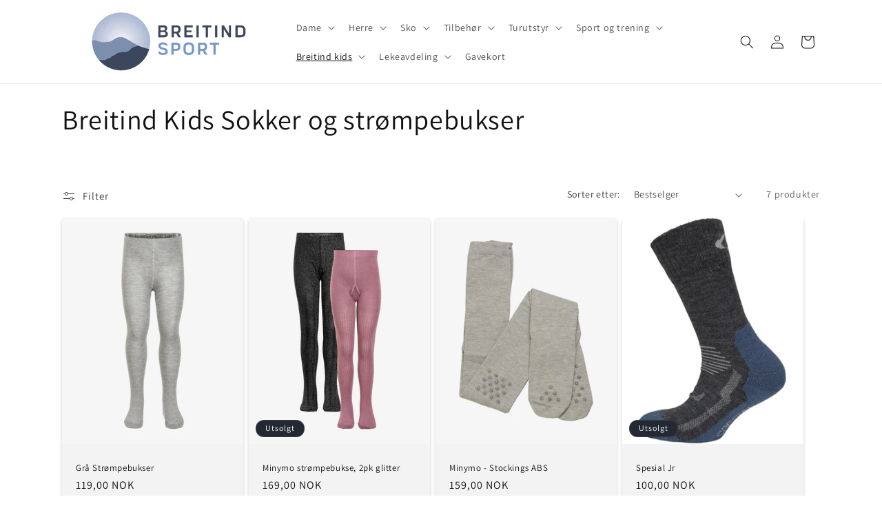

--- FILE ---
content_type: text/html; charset=utf-8
request_url: https://breitindsport.no/collections/breitind-kids-sokker-og-strompebukser
body_size: 27335
content:
<!doctype html>
<html class="js" lang="nb">
  <head>
    <meta charset="utf-8">
    <meta http-equiv="X-UA-Compatible" content="IE=edge">
    <meta name="viewport" content="width=device-width,initial-scale=1">
    <meta name="theme-color" content="">
    <link rel="canonical" href="https://breitindsport.no/collections/breitind-kids-sokker-og-strompebukser"><link rel="preconnect" href="https://fonts.shopifycdn.com" crossorigin><title>
      Breitind Kids Sokker og strømpebukser
 &ndash; Breitind Sport</title>

    

    

<meta property="og:site_name" content="Breitind Sport">
<meta property="og:url" content="https://breitindsport.no/collections/breitind-kids-sokker-og-strompebukser">
<meta property="og:title" content="Breitind Kids Sokker og strømpebukser">
<meta property="og:type" content="website">
<meta property="og:description" content="Breitind Sport er din lokale sportsbutikk i Vesterålen, og vi er her for å støtte deg i å leve et aktivt og utendørs liv. Besøk oss i dag, og opplev kvalitetsprodukter og en personlig kundeservice som du bare finner hos oss."><meta property="og:image" content="http://breitindsport.no/cdn/shop/files/logo_hoved_bred_1_573cbac3-2cf6-4ad2-bd6a-cec6dd0c361f.jpg?v=1666882630">
  <meta property="og:image:secure_url" content="https://breitindsport.no/cdn/shop/files/logo_hoved_bred_1_573cbac3-2cf6-4ad2-bd6a-cec6dd0c361f.jpg?v=1666882630">
  <meta property="og:image:width" content="2537">
  <meta property="og:image:height" content="900"><meta name="twitter:card" content="summary_large_image">
<meta name="twitter:title" content="Breitind Kids Sokker og strømpebukser">
<meta name="twitter:description" content="Breitind Sport er din lokale sportsbutikk i Vesterålen, og vi er her for å støtte deg i å leve et aktivt og utendørs liv. Besøk oss i dag, og opplev kvalitetsprodukter og en personlig kundeservice som du bare finner hos oss.">


    <script src="//breitindsport.no/cdn/shop/t/3/assets/constants.js?v=132983761750457495441737376643" defer="defer"></script>
    <script src="//breitindsport.no/cdn/shop/t/3/assets/pubsub.js?v=158357773527763999511737376644" defer="defer"></script>
    <script src="//breitindsport.no/cdn/shop/t/3/assets/global.js?v=152862011079830610291737376643" defer="defer"></script>
    <script src="//breitindsport.no/cdn/shop/t/3/assets/details-disclosure.js?v=13653116266235556501737376643" defer="defer"></script>
    <script src="//breitindsport.no/cdn/shop/t/3/assets/details-modal.js?v=25581673532751508451737376643" defer="defer"></script>
    <script src="//breitindsport.no/cdn/shop/t/3/assets/search-form.js?v=133129549252120666541737376645" defer="defer"></script><script src="//breitindsport.no/cdn/shop/t/3/assets/animations.js?v=88693664871331136111737376642" defer="defer"></script><script>window.performance && window.performance.mark && window.performance.mark('shopify.content_for_header.start');</script><meta name="facebook-domain-verification" content="xmne6jncstyydli6sxi4iw5fs5vzrk">
<meta name="google-site-verification" content="2pBv4bTUKdKuw_6S-H8pCzcazFcu2X5EklrPUszjbuo">
<meta id="shopify-digital-wallet" name="shopify-digital-wallet" content="/66252505340/digital_wallets/dialog">
<link rel="alternate" type="application/atom+xml" title="Feed" href="/collections/breitind-kids-sokker-og-strompebukser.atom" />
<link rel="alternate" type="application/json+oembed" href="https://breitindsport.no/collections/breitind-kids-sokker-og-strompebukser.oembed">
<script async="async" src="/checkouts/internal/preloads.js?locale=nb-NO"></script>
<script id="shopify-features" type="application/json">{"accessToken":"4a86cba0bd8418f3cd14190594dcd2a2","betas":["rich-media-storefront-analytics"],"domain":"breitindsport.no","predictiveSearch":true,"shopId":66252505340,"locale":"nb"}</script>
<script>var Shopify = Shopify || {};
Shopify.shop = "breitindsport.myshopify.com";
Shopify.locale = "nb";
Shopify.currency = {"active":"NOK","rate":"1.0"};
Shopify.country = "NO";
Shopify.theme = {"name":"Updated copy of Dawn","id":146418598140,"schema_name":"Dawn","schema_version":"15.2.0","theme_store_id":887,"role":"main"};
Shopify.theme.handle = "null";
Shopify.theme.style = {"id":null,"handle":null};
Shopify.cdnHost = "breitindsport.no/cdn";
Shopify.routes = Shopify.routes || {};
Shopify.routes.root = "/";</script>
<script type="module">!function(o){(o.Shopify=o.Shopify||{}).modules=!0}(window);</script>
<script>!function(o){function n(){var o=[];function n(){o.push(Array.prototype.slice.apply(arguments))}return n.q=o,n}var t=o.Shopify=o.Shopify||{};t.loadFeatures=n(),t.autoloadFeatures=n()}(window);</script>
<script id="shop-js-analytics" type="application/json">{"pageType":"collection"}</script>
<script defer="defer" async type="module" src="//breitindsport.no/cdn/shopifycloud/shop-js/modules/v2/client.init-shop-cart-sync_Ck1zgi6O.nb.esm.js"></script>
<script defer="defer" async type="module" src="//breitindsport.no/cdn/shopifycloud/shop-js/modules/v2/chunk.common_rE7lmuZt.esm.js"></script>
<script type="module">
  await import("//breitindsport.no/cdn/shopifycloud/shop-js/modules/v2/client.init-shop-cart-sync_Ck1zgi6O.nb.esm.js");
await import("//breitindsport.no/cdn/shopifycloud/shop-js/modules/v2/chunk.common_rE7lmuZt.esm.js");

  window.Shopify.SignInWithShop?.initShopCartSync?.({"fedCMEnabled":true,"windoidEnabled":true});

</script>
<script id="__st">var __st={"a":66252505340,"offset":3600,"reqid":"c670520b-9c1d-4eba-ade7-331aca86764e-1768730576","pageurl":"breitindsport.no\/collections\/breitind-kids-sokker-og-strompebukser","u":"4c7b52abd2a6","p":"collection","rtyp":"collection","rid":403534381308};</script>
<script>window.ShopifyPaypalV4VisibilityTracking = true;</script>
<script id="captcha-bootstrap">!function(){'use strict';const t='contact',e='account',n='new_comment',o=[[t,t],['blogs',n],['comments',n],[t,'customer']],c=[[e,'customer_login'],[e,'guest_login'],[e,'recover_customer_password'],[e,'create_customer']],r=t=>t.map((([t,e])=>`form[action*='/${t}']:not([data-nocaptcha='true']) input[name='form_type'][value='${e}']`)).join(','),a=t=>()=>t?[...document.querySelectorAll(t)].map((t=>t.form)):[];function s(){const t=[...o],e=r(t);return a(e)}const i='password',u='form_key',d=['recaptcha-v3-token','g-recaptcha-response','h-captcha-response',i],f=()=>{try{return window.sessionStorage}catch{return}},m='__shopify_v',_=t=>t.elements[u];function p(t,e,n=!1){try{const o=window.sessionStorage,c=JSON.parse(o.getItem(e)),{data:r}=function(t){const{data:e,action:n}=t;return t[m]||n?{data:e,action:n}:{data:t,action:n}}(c);for(const[e,n]of Object.entries(r))t.elements[e]&&(t.elements[e].value=n);n&&o.removeItem(e)}catch(o){console.error('form repopulation failed',{error:o})}}const l='form_type',E='cptcha';function T(t){t.dataset[E]=!0}const w=window,h=w.document,L='Shopify',v='ce_forms',y='captcha';let A=!1;((t,e)=>{const n=(g='f06e6c50-85a8-45c8-87d0-21a2b65856fe',I='https://cdn.shopify.com/shopifycloud/storefront-forms-hcaptcha/ce_storefront_forms_captcha_hcaptcha.v1.5.2.iife.js',D={infoText:'Beskyttet av hCaptcha',privacyText:'Personvern',termsText:'Vilkår'},(t,e,n)=>{const o=w[L][v],c=o.bindForm;if(c)return c(t,g,e,D).then(n);var r;o.q.push([[t,g,e,D],n]),r=I,A||(h.body.append(Object.assign(h.createElement('script'),{id:'captcha-provider',async:!0,src:r})),A=!0)});var g,I,D;w[L]=w[L]||{},w[L][v]=w[L][v]||{},w[L][v].q=[],w[L][y]=w[L][y]||{},w[L][y].protect=function(t,e){n(t,void 0,e),T(t)},Object.freeze(w[L][y]),function(t,e,n,w,h,L){const[v,y,A,g]=function(t,e,n){const i=e?o:[],u=t?c:[],d=[...i,...u],f=r(d),m=r(i),_=r(d.filter((([t,e])=>n.includes(e))));return[a(f),a(m),a(_),s()]}(w,h,L),I=t=>{const e=t.target;return e instanceof HTMLFormElement?e:e&&e.form},D=t=>v().includes(t);t.addEventListener('submit',(t=>{const e=I(t);if(!e)return;const n=D(e)&&!e.dataset.hcaptchaBound&&!e.dataset.recaptchaBound,o=_(e),c=g().includes(e)&&(!o||!o.value);(n||c)&&t.preventDefault(),c&&!n&&(function(t){try{if(!f())return;!function(t){const e=f();if(!e)return;const n=_(t);if(!n)return;const o=n.value;o&&e.removeItem(o)}(t);const e=Array.from(Array(32),(()=>Math.random().toString(36)[2])).join('');!function(t,e){_(t)||t.append(Object.assign(document.createElement('input'),{type:'hidden',name:u})),t.elements[u].value=e}(t,e),function(t,e){const n=f();if(!n)return;const o=[...t.querySelectorAll(`input[type='${i}']`)].map((({name:t})=>t)),c=[...d,...o],r={};for(const[a,s]of new FormData(t).entries())c.includes(a)||(r[a]=s);n.setItem(e,JSON.stringify({[m]:1,action:t.action,data:r}))}(t,e)}catch(e){console.error('failed to persist form',e)}}(e),e.submit())}));const S=(t,e)=>{t&&!t.dataset[E]&&(n(t,e.some((e=>e===t))),T(t))};for(const o of['focusin','change'])t.addEventListener(o,(t=>{const e=I(t);D(e)&&S(e,y())}));const B=e.get('form_key'),M=e.get(l),P=B&&M;t.addEventListener('DOMContentLoaded',(()=>{const t=y();if(P)for(const e of t)e.elements[l].value===M&&p(e,B);[...new Set([...A(),...v().filter((t=>'true'===t.dataset.shopifyCaptcha))])].forEach((e=>S(e,t)))}))}(h,new URLSearchParams(w.location.search),n,t,e,['guest_login'])})(!0,!0)}();</script>
<script integrity="sha256-4kQ18oKyAcykRKYeNunJcIwy7WH5gtpwJnB7kiuLZ1E=" data-source-attribution="shopify.loadfeatures" defer="defer" src="//breitindsport.no/cdn/shopifycloud/storefront/assets/storefront/load_feature-a0a9edcb.js" crossorigin="anonymous"></script>
<script data-source-attribution="shopify.dynamic_checkout.dynamic.init">var Shopify=Shopify||{};Shopify.PaymentButton=Shopify.PaymentButton||{isStorefrontPortableWallets:!0,init:function(){window.Shopify.PaymentButton.init=function(){};var t=document.createElement("script");t.src="https://breitindsport.no/cdn/shopifycloud/portable-wallets/latest/portable-wallets.nb.js",t.type="module",document.head.appendChild(t)}};
</script>
<script data-source-attribution="shopify.dynamic_checkout.buyer_consent">
  function portableWalletsHideBuyerConsent(e){var t=document.getElementById("shopify-buyer-consent"),n=document.getElementById("shopify-subscription-policy-button");t&&n&&(t.classList.add("hidden"),t.setAttribute("aria-hidden","true"),n.removeEventListener("click",e))}function portableWalletsShowBuyerConsent(e){var t=document.getElementById("shopify-buyer-consent"),n=document.getElementById("shopify-subscription-policy-button");t&&n&&(t.classList.remove("hidden"),t.removeAttribute("aria-hidden"),n.addEventListener("click",e))}window.Shopify?.PaymentButton&&(window.Shopify.PaymentButton.hideBuyerConsent=portableWalletsHideBuyerConsent,window.Shopify.PaymentButton.showBuyerConsent=portableWalletsShowBuyerConsent);
</script>
<script data-source-attribution="shopify.dynamic_checkout.cart.bootstrap">document.addEventListener("DOMContentLoaded",(function(){function t(){return document.querySelector("shopify-accelerated-checkout-cart, shopify-accelerated-checkout")}if(t())Shopify.PaymentButton.init();else{new MutationObserver((function(e,n){t()&&(Shopify.PaymentButton.init(),n.disconnect())})).observe(document.body,{childList:!0,subtree:!0})}}));
</script>
<script id="sections-script" data-sections="header" defer="defer" src="//breitindsport.no/cdn/shop/t/3/compiled_assets/scripts.js?389"></script>
<script>window.performance && window.performance.mark && window.performance.mark('shopify.content_for_header.end');</script>


    <style data-shopify>
      @font-face {
  font-family: Assistant;
  font-weight: 400;
  font-style: normal;
  font-display: swap;
  src: url("//breitindsport.no/cdn/fonts/assistant/assistant_n4.9120912a469cad1cc292572851508ca49d12e768.woff2") format("woff2"),
       url("//breitindsport.no/cdn/fonts/assistant/assistant_n4.6e9875ce64e0fefcd3f4446b7ec9036b3ddd2985.woff") format("woff");
}

      @font-face {
  font-family: Assistant;
  font-weight: 700;
  font-style: normal;
  font-display: swap;
  src: url("//breitindsport.no/cdn/fonts/assistant/assistant_n7.bf44452348ec8b8efa3aa3068825305886b1c83c.woff2") format("woff2"),
       url("//breitindsport.no/cdn/fonts/assistant/assistant_n7.0c887fee83f6b3bda822f1150b912c72da0f7b64.woff") format("woff");
}

      
      
      @font-face {
  font-family: Assistant;
  font-weight: 400;
  font-style: normal;
  font-display: swap;
  src: url("//breitindsport.no/cdn/fonts/assistant/assistant_n4.9120912a469cad1cc292572851508ca49d12e768.woff2") format("woff2"),
       url("//breitindsport.no/cdn/fonts/assistant/assistant_n4.6e9875ce64e0fefcd3f4446b7ec9036b3ddd2985.woff") format("woff");
}


      
        :root,
        .color-scheme-1 {
          --color-background: 255,255,255;
        
          --gradient-background: #ffffff;
        

        

        --color-foreground: 18,18,18;
        --color-background-contrast: 191,191,191;
        --color-shadow: 18,18,18;
        --color-button: 18,18,18;
        --color-button-text: 255,255,255;
        --color-secondary-button: 255,255,255;
        --color-secondary-button-text: 18,18,18;
        --color-link: 18,18,18;
        --color-badge-foreground: 18,18,18;
        --color-badge-background: 255,255,255;
        --color-badge-border: 18,18,18;
        --payment-terms-background-color: rgb(255 255 255);
      }
      
        
        .color-scheme-2 {
          --color-background: 243,243,243;
        
          --gradient-background: #f3f3f3;
        

        

        --color-foreground: 18,18,18;
        --color-background-contrast: 179,179,179;
        --color-shadow: 18,18,18;
        --color-button: 18,18,18;
        --color-button-text: 243,243,243;
        --color-secondary-button: 243,243,243;
        --color-secondary-button-text: 18,18,18;
        --color-link: 18,18,18;
        --color-badge-foreground: 18,18,18;
        --color-badge-background: 243,243,243;
        --color-badge-border: 18,18,18;
        --payment-terms-background-color: rgb(243 243 243);
      }
      
        
        .color-scheme-3 {
          --color-background: 36,40,51;
        
          --gradient-background: #242833;
        

        

        --color-foreground: 255,255,255;
        --color-background-contrast: 47,52,66;
        --color-shadow: 18,18,18;
        --color-button: 255,255,255;
        --color-button-text: 0,0,0;
        --color-secondary-button: 36,40,51;
        --color-secondary-button-text: 255,255,255;
        --color-link: 255,255,255;
        --color-badge-foreground: 255,255,255;
        --color-badge-background: 36,40,51;
        --color-badge-border: 255,255,255;
        --payment-terms-background-color: rgb(36 40 51);
      }
      
        
        .color-scheme-4 {
          --color-background: 18,18,18;
        
          --gradient-background: #121212;
        

        

        --color-foreground: 255,255,255;
        --color-background-contrast: 146,146,146;
        --color-shadow: 18,18,18;
        --color-button: 255,255,255;
        --color-button-text: 18,18,18;
        --color-secondary-button: 18,18,18;
        --color-secondary-button-text: 255,255,255;
        --color-link: 255,255,255;
        --color-badge-foreground: 255,255,255;
        --color-badge-background: 18,18,18;
        --color-badge-border: 255,255,255;
        --payment-terms-background-color: rgb(18 18 18);
      }
      
        
        .color-scheme-5 {
          --color-background: 51,79,180;
        
          --gradient-background: #334fb4;
        

        

        --color-foreground: 255,255,255;
        --color-background-contrast: 23,35,81;
        --color-shadow: 18,18,18;
        --color-button: 255,255,255;
        --color-button-text: 51,79,180;
        --color-secondary-button: 51,79,180;
        --color-secondary-button-text: 255,255,255;
        --color-link: 255,255,255;
        --color-badge-foreground: 255,255,255;
        --color-badge-background: 51,79,180;
        --color-badge-border: 255,255,255;
        --payment-terms-background-color: rgb(51 79 180);
      }
      

      body, .color-scheme-1, .color-scheme-2, .color-scheme-3, .color-scheme-4, .color-scheme-5 {
        color: rgba(var(--color-foreground), 0.75);
        background-color: rgb(var(--color-background));
      }

      :root {
        --font-body-family: Assistant, sans-serif;
        --font-body-style: normal;
        --font-body-weight: 400;
        --font-body-weight-bold: 700;

        --font-heading-family: Assistant, sans-serif;
        --font-heading-style: normal;
        --font-heading-weight: 400;

        --font-body-scale: 1.0;
        --font-heading-scale: 1.0;

        --media-padding: px;
        --media-border-opacity: 0.05;
        --media-border-width: 1px;
        --media-radius: 0px;
        --media-shadow-opacity: 0.0;
        --media-shadow-horizontal-offset: 0px;
        --media-shadow-vertical-offset: 4px;
        --media-shadow-blur-radius: 5px;
        --media-shadow-visible: 0;

        --page-width: 120rem;
        --page-width-margin: 0rem;

        --product-card-image-padding: 0.0rem;
        --product-card-corner-radius: 0.0rem;
        --product-card-text-alignment: left;
        --product-card-border-width: 0.0rem;
        --product-card-border-opacity: 0.1;
        --product-card-shadow-opacity: 0.2;
        --product-card-shadow-visible: 1;
        --product-card-shadow-horizontal-offset: 0.0rem;
        --product-card-shadow-vertical-offset: 0.4rem;
        --product-card-shadow-blur-radius: 0.5rem;

        --collection-card-image-padding: 0.0rem;
        --collection-card-corner-radius: 0.0rem;
        --collection-card-text-alignment: left;
        --collection-card-border-width: 0.0rem;
        --collection-card-border-opacity: 0.1;
        --collection-card-shadow-opacity: 0.0;
        --collection-card-shadow-visible: 0;
        --collection-card-shadow-horizontal-offset: 0.0rem;
        --collection-card-shadow-vertical-offset: 0.4rem;
        --collection-card-shadow-blur-radius: 0.5rem;

        --blog-card-image-padding: 0.0rem;
        --blog-card-corner-radius: 0.0rem;
        --blog-card-text-alignment: left;
        --blog-card-border-width: 0.0rem;
        --blog-card-border-opacity: 0.1;
        --blog-card-shadow-opacity: 0.0;
        --blog-card-shadow-visible: 0;
        --blog-card-shadow-horizontal-offset: 0.0rem;
        --blog-card-shadow-vertical-offset: 0.4rem;
        --blog-card-shadow-blur-radius: 0.5rem;

        --badge-corner-radius: 4.0rem;

        --popup-border-width: 1px;
        --popup-border-opacity: 0.1;
        --popup-corner-radius: 0px;
        --popup-shadow-opacity: 0.0;
        --popup-shadow-horizontal-offset: 0px;
        --popup-shadow-vertical-offset: 4px;
        --popup-shadow-blur-radius: 5px;

        --drawer-border-width: 1px;
        --drawer-border-opacity: 0.1;
        --drawer-shadow-opacity: 0.0;
        --drawer-shadow-horizontal-offset: 0px;
        --drawer-shadow-vertical-offset: 4px;
        --drawer-shadow-blur-radius: 5px;

        --spacing-sections-desktop: 0px;
        --spacing-sections-mobile: 0px;

        --grid-desktop-vertical-spacing: 8px;
        --grid-desktop-horizontal-spacing: 8px;
        --grid-mobile-vertical-spacing: 4px;
        --grid-mobile-horizontal-spacing: 4px;

        --text-boxes-border-opacity: 0.1;
        --text-boxes-border-width: 3px;
        --text-boxes-radius: 0px;
        --text-boxes-shadow-opacity: 0.0;
        --text-boxes-shadow-visible: 0;
        --text-boxes-shadow-horizontal-offset: 0px;
        --text-boxes-shadow-vertical-offset: 4px;
        --text-boxes-shadow-blur-radius: 5px;

        --buttons-radius: 8px;
        --buttons-radius-outset: 11px;
        --buttons-border-width: 3px;
        --buttons-border-opacity: 1.0;
        --buttons-shadow-opacity: 0.0;
        --buttons-shadow-visible: 0;
        --buttons-shadow-horizontal-offset: 0px;
        --buttons-shadow-vertical-offset: 4px;
        --buttons-shadow-blur-radius: 5px;
        --buttons-border-offset: 0.3px;

        --inputs-radius: 0px;
        --inputs-border-width: 1px;
        --inputs-border-opacity: 0.55;
        --inputs-shadow-opacity: 0.0;
        --inputs-shadow-horizontal-offset: 0px;
        --inputs-margin-offset: 0px;
        --inputs-shadow-vertical-offset: 4px;
        --inputs-shadow-blur-radius: 5px;
        --inputs-radius-outset: 0px;

        --variant-pills-radius: 40px;
        --variant-pills-border-width: 1px;
        --variant-pills-border-opacity: 0.55;
        --variant-pills-shadow-opacity: 0.0;
        --variant-pills-shadow-horizontal-offset: 0px;
        --variant-pills-shadow-vertical-offset: 4px;
        --variant-pills-shadow-blur-radius: 5px;
      }

      *,
      *::before,
      *::after {
        box-sizing: inherit;
      }

      html {
        box-sizing: border-box;
        font-size: calc(var(--font-body-scale) * 62.5%);
        height: 100%;
      }

      body {
        display: grid;
        grid-template-rows: auto auto 1fr auto;
        grid-template-columns: 100%;
        min-height: 100%;
        margin: 0;
        font-size: 1.5rem;
        letter-spacing: 0.06rem;
        line-height: calc(1 + 0.8 / var(--font-body-scale));
        font-family: var(--font-body-family);
        font-style: var(--font-body-style);
        font-weight: var(--font-body-weight);
      }

      @media screen and (min-width: 750px) {
        body {
          font-size: 1.6rem;
        }
      }
    </style>

    <link href="//breitindsport.no/cdn/shop/t/3/assets/base.css?v=159841507637079171801737376642" rel="stylesheet" type="text/css" media="all" />
    <link rel="stylesheet" href="//breitindsport.no/cdn/shop/t/3/assets/component-cart-items.css?v=123238115697927560811737376642" media="print" onload="this.media='all'">
      <link rel="preload" as="font" href="//breitindsport.no/cdn/fonts/assistant/assistant_n4.9120912a469cad1cc292572851508ca49d12e768.woff2" type="font/woff2" crossorigin>
      

      <link rel="preload" as="font" href="//breitindsport.no/cdn/fonts/assistant/assistant_n4.9120912a469cad1cc292572851508ca49d12e768.woff2" type="font/woff2" crossorigin>
      
<link href="//breitindsport.no/cdn/shop/t/3/assets/component-localization-form.css?v=170315343355214948141737376642" rel="stylesheet" type="text/css" media="all" />
      <script src="//breitindsport.no/cdn/shop/t/3/assets/localization-form.js?v=144176611646395275351737376644" defer="defer"></script><link
        rel="stylesheet"
        href="//breitindsport.no/cdn/shop/t/3/assets/component-predictive-search.css?v=118923337488134913561737376642"
        media="print"
        onload="this.media='all'"
      ><script>
      if (Shopify.designMode) {
        document.documentElement.classList.add('shopify-design-mode');
      }
    </script>
  <script src="https://cdn.shopify.com/extensions/cfc76123-b24f-4e9a-a1dc-585518796af7/forms-2294/assets/shopify-forms-loader.js" type="text/javascript" defer="defer"></script>
<link href="https://monorail-edge.shopifysvc.com" rel="dns-prefetch">
<script>(function(){if ("sendBeacon" in navigator && "performance" in window) {try {var session_token_from_headers = performance.getEntriesByType('navigation')[0].serverTiming.find(x => x.name == '_s').description;} catch {var session_token_from_headers = undefined;}var session_cookie_matches = document.cookie.match(/_shopify_s=([^;]*)/);var session_token_from_cookie = session_cookie_matches && session_cookie_matches.length === 2 ? session_cookie_matches[1] : "";var session_token = session_token_from_headers || session_token_from_cookie || "";function handle_abandonment_event(e) {var entries = performance.getEntries().filter(function(entry) {return /monorail-edge.shopifysvc.com/.test(entry.name);});if (!window.abandonment_tracked && entries.length === 0) {window.abandonment_tracked = true;var currentMs = Date.now();var navigation_start = performance.timing.navigationStart;var payload = {shop_id: 66252505340,url: window.location.href,navigation_start,duration: currentMs - navigation_start,session_token,page_type: "collection"};window.navigator.sendBeacon("https://monorail-edge.shopifysvc.com/v1/produce", JSON.stringify({schema_id: "online_store_buyer_site_abandonment/1.1",payload: payload,metadata: {event_created_at_ms: currentMs,event_sent_at_ms: currentMs}}));}}window.addEventListener('pagehide', handle_abandonment_event);}}());</script>
<script id="web-pixels-manager-setup">(function e(e,d,r,n,o){if(void 0===o&&(o={}),!Boolean(null===(a=null===(i=window.Shopify)||void 0===i?void 0:i.analytics)||void 0===a?void 0:a.replayQueue)){var i,a;window.Shopify=window.Shopify||{};var t=window.Shopify;t.analytics=t.analytics||{};var s=t.analytics;s.replayQueue=[],s.publish=function(e,d,r){return s.replayQueue.push([e,d,r]),!0};try{self.performance.mark("wpm:start")}catch(e){}var l=function(){var e={modern:/Edge?\/(1{2}[4-9]|1[2-9]\d|[2-9]\d{2}|\d{4,})\.\d+(\.\d+|)|Firefox\/(1{2}[4-9]|1[2-9]\d|[2-9]\d{2}|\d{4,})\.\d+(\.\d+|)|Chrom(ium|e)\/(9{2}|\d{3,})\.\d+(\.\d+|)|(Maci|X1{2}).+ Version\/(15\.\d+|(1[6-9]|[2-9]\d|\d{3,})\.\d+)([,.]\d+|)( \(\w+\)|)( Mobile\/\w+|) Safari\/|Chrome.+OPR\/(9{2}|\d{3,})\.\d+\.\d+|(CPU[ +]OS|iPhone[ +]OS|CPU[ +]iPhone|CPU IPhone OS|CPU iPad OS)[ +]+(15[._]\d+|(1[6-9]|[2-9]\d|\d{3,})[._]\d+)([._]\d+|)|Android:?[ /-](13[3-9]|1[4-9]\d|[2-9]\d{2}|\d{4,})(\.\d+|)(\.\d+|)|Android.+Firefox\/(13[5-9]|1[4-9]\d|[2-9]\d{2}|\d{4,})\.\d+(\.\d+|)|Android.+Chrom(ium|e)\/(13[3-9]|1[4-9]\d|[2-9]\d{2}|\d{4,})\.\d+(\.\d+|)|SamsungBrowser\/([2-9]\d|\d{3,})\.\d+/,legacy:/Edge?\/(1[6-9]|[2-9]\d|\d{3,})\.\d+(\.\d+|)|Firefox\/(5[4-9]|[6-9]\d|\d{3,})\.\d+(\.\d+|)|Chrom(ium|e)\/(5[1-9]|[6-9]\d|\d{3,})\.\d+(\.\d+|)([\d.]+$|.*Safari\/(?![\d.]+ Edge\/[\d.]+$))|(Maci|X1{2}).+ Version\/(10\.\d+|(1[1-9]|[2-9]\d|\d{3,})\.\d+)([,.]\d+|)( \(\w+\)|)( Mobile\/\w+|) Safari\/|Chrome.+OPR\/(3[89]|[4-9]\d|\d{3,})\.\d+\.\d+|(CPU[ +]OS|iPhone[ +]OS|CPU[ +]iPhone|CPU IPhone OS|CPU iPad OS)[ +]+(10[._]\d+|(1[1-9]|[2-9]\d|\d{3,})[._]\d+)([._]\d+|)|Android:?[ /-](13[3-9]|1[4-9]\d|[2-9]\d{2}|\d{4,})(\.\d+|)(\.\d+|)|Mobile Safari.+OPR\/([89]\d|\d{3,})\.\d+\.\d+|Android.+Firefox\/(13[5-9]|1[4-9]\d|[2-9]\d{2}|\d{4,})\.\d+(\.\d+|)|Android.+Chrom(ium|e)\/(13[3-9]|1[4-9]\d|[2-9]\d{2}|\d{4,})\.\d+(\.\d+|)|Android.+(UC? ?Browser|UCWEB|U3)[ /]?(15\.([5-9]|\d{2,})|(1[6-9]|[2-9]\d|\d{3,})\.\d+)\.\d+|SamsungBrowser\/(5\.\d+|([6-9]|\d{2,})\.\d+)|Android.+MQ{2}Browser\/(14(\.(9|\d{2,})|)|(1[5-9]|[2-9]\d|\d{3,})(\.\d+|))(\.\d+|)|K[Aa][Ii]OS\/(3\.\d+|([4-9]|\d{2,})\.\d+)(\.\d+|)/},d=e.modern,r=e.legacy,n=navigator.userAgent;return n.match(d)?"modern":n.match(r)?"legacy":"unknown"}(),u="modern"===l?"modern":"legacy",c=(null!=n?n:{modern:"",legacy:""})[u],f=function(e){return[e.baseUrl,"/wpm","/b",e.hashVersion,"modern"===e.buildTarget?"m":"l",".js"].join("")}({baseUrl:d,hashVersion:r,buildTarget:u}),m=function(e){var d=e.version,r=e.bundleTarget,n=e.surface,o=e.pageUrl,i=e.monorailEndpoint;return{emit:function(e){var a=e.status,t=e.errorMsg,s=(new Date).getTime(),l=JSON.stringify({metadata:{event_sent_at_ms:s},events:[{schema_id:"web_pixels_manager_load/3.1",payload:{version:d,bundle_target:r,page_url:o,status:a,surface:n,error_msg:t},metadata:{event_created_at_ms:s}}]});if(!i)return console&&console.warn&&console.warn("[Web Pixels Manager] No Monorail endpoint provided, skipping logging."),!1;try{return self.navigator.sendBeacon.bind(self.navigator)(i,l)}catch(e){}var u=new XMLHttpRequest;try{return u.open("POST",i,!0),u.setRequestHeader("Content-Type","text/plain"),u.send(l),!0}catch(e){return console&&console.warn&&console.warn("[Web Pixels Manager] Got an unhandled error while logging to Monorail."),!1}}}}({version:r,bundleTarget:l,surface:e.surface,pageUrl:self.location.href,monorailEndpoint:e.monorailEndpoint});try{o.browserTarget=l,function(e){var d=e.src,r=e.async,n=void 0===r||r,o=e.onload,i=e.onerror,a=e.sri,t=e.scriptDataAttributes,s=void 0===t?{}:t,l=document.createElement("script"),u=document.querySelector("head"),c=document.querySelector("body");if(l.async=n,l.src=d,a&&(l.integrity=a,l.crossOrigin="anonymous"),s)for(var f in s)if(Object.prototype.hasOwnProperty.call(s,f))try{l.dataset[f]=s[f]}catch(e){}if(o&&l.addEventListener("load",o),i&&l.addEventListener("error",i),u)u.appendChild(l);else{if(!c)throw new Error("Did not find a head or body element to append the script");c.appendChild(l)}}({src:f,async:!0,onload:function(){if(!function(){var e,d;return Boolean(null===(d=null===(e=window.Shopify)||void 0===e?void 0:e.analytics)||void 0===d?void 0:d.initialized)}()){var d=window.webPixelsManager.init(e)||void 0;if(d){var r=window.Shopify.analytics;r.replayQueue.forEach((function(e){var r=e[0],n=e[1],o=e[2];d.publishCustomEvent(r,n,o)})),r.replayQueue=[],r.publish=d.publishCustomEvent,r.visitor=d.visitor,r.initialized=!0}}},onerror:function(){return m.emit({status:"failed",errorMsg:"".concat(f," has failed to load")})},sri:function(e){var d=/^sha384-[A-Za-z0-9+/=]+$/;return"string"==typeof e&&d.test(e)}(c)?c:"",scriptDataAttributes:o}),m.emit({status:"loading"})}catch(e){m.emit({status:"failed",errorMsg:(null==e?void 0:e.message)||"Unknown error"})}}})({shopId: 66252505340,storefrontBaseUrl: "https://breitindsport.no",extensionsBaseUrl: "https://extensions.shopifycdn.com/cdn/shopifycloud/web-pixels-manager",monorailEndpoint: "https://monorail-edge.shopifysvc.com/unstable/produce_batch",surface: "storefront-renderer",enabledBetaFlags: ["2dca8a86"],webPixelsConfigList: [{"id":"414810364","configuration":"{\"config\":\"{\\\"pixel_id\\\":\\\"G-T0XSCL558H\\\",\\\"target_country\\\":\\\"NO\\\",\\\"gtag_events\\\":[{\\\"type\\\":\\\"begin_checkout\\\",\\\"action_label\\\":\\\"G-T0XSCL558H\\\"},{\\\"type\\\":\\\"search\\\",\\\"action_label\\\":\\\"G-T0XSCL558H\\\"},{\\\"type\\\":\\\"view_item\\\",\\\"action_label\\\":[\\\"G-T0XSCL558H\\\",\\\"MC-FCKG6WWEM4\\\"]},{\\\"type\\\":\\\"purchase\\\",\\\"action_label\\\":[\\\"G-T0XSCL558H\\\",\\\"MC-FCKG6WWEM4\\\"]},{\\\"type\\\":\\\"page_view\\\",\\\"action_label\\\":[\\\"G-T0XSCL558H\\\",\\\"MC-FCKG6WWEM4\\\"]},{\\\"type\\\":\\\"add_payment_info\\\",\\\"action_label\\\":\\\"G-T0XSCL558H\\\"},{\\\"type\\\":\\\"add_to_cart\\\",\\\"action_label\\\":\\\"G-T0XSCL558H\\\"}],\\\"enable_monitoring_mode\\\":false}\"}","eventPayloadVersion":"v1","runtimeContext":"OPEN","scriptVersion":"b2a88bafab3e21179ed38636efcd8a93","type":"APP","apiClientId":1780363,"privacyPurposes":[],"dataSharingAdjustments":{"protectedCustomerApprovalScopes":["read_customer_address","read_customer_email","read_customer_name","read_customer_personal_data","read_customer_phone"]}},{"id":"224133372","configuration":"{\"pixel_id\":\"534289998124607\",\"pixel_type\":\"facebook_pixel\",\"metaapp_system_user_token\":\"-\"}","eventPayloadVersion":"v1","runtimeContext":"OPEN","scriptVersion":"ca16bc87fe92b6042fbaa3acc2fbdaa6","type":"APP","apiClientId":2329312,"privacyPurposes":["ANALYTICS","MARKETING","SALE_OF_DATA"],"dataSharingAdjustments":{"protectedCustomerApprovalScopes":["read_customer_address","read_customer_email","read_customer_name","read_customer_personal_data","read_customer_phone"]}},{"id":"shopify-app-pixel","configuration":"{}","eventPayloadVersion":"v1","runtimeContext":"STRICT","scriptVersion":"0450","apiClientId":"shopify-pixel","type":"APP","privacyPurposes":["ANALYTICS","MARKETING"]},{"id":"shopify-custom-pixel","eventPayloadVersion":"v1","runtimeContext":"LAX","scriptVersion":"0450","apiClientId":"shopify-pixel","type":"CUSTOM","privacyPurposes":["ANALYTICS","MARKETING"]}],isMerchantRequest: false,initData: {"shop":{"name":"Breitind Sport","paymentSettings":{"currencyCode":"NOK"},"myshopifyDomain":"breitindsport.myshopify.com","countryCode":"NO","storefrontUrl":"https:\/\/breitindsport.no"},"customer":null,"cart":null,"checkout":null,"productVariants":[],"purchasingCompany":null},},"https://breitindsport.no/cdn","fcfee988w5aeb613cpc8e4bc33m6693e112",{"modern":"","legacy":""},{"shopId":"66252505340","storefrontBaseUrl":"https:\/\/breitindsport.no","extensionBaseUrl":"https:\/\/extensions.shopifycdn.com\/cdn\/shopifycloud\/web-pixels-manager","surface":"storefront-renderer","enabledBetaFlags":"[\"2dca8a86\"]","isMerchantRequest":"false","hashVersion":"fcfee988w5aeb613cpc8e4bc33m6693e112","publish":"custom","events":"[[\"page_viewed\",{}],[\"collection_viewed\",{\"collection\":{\"id\":\"403534381308\",\"title\":\"Breitind Kids Sokker og strømpebukser\",\"productVariants\":[{\"price\":{\"amount\":119.0,\"currencyCode\":\"NOK\"},\"product\":{\"title\":\"Grå Strømpebukser\",\"vendor\":\"Minymo\",\"id\":\"8881559273724\",\"untranslatedTitle\":\"Grå Strømpebukser\",\"url\":\"\/products\/10662409-gra-strompebukser\",\"type\":\"BARNEKLÆR\"},\"id\":\"46825696657660\",\"image\":{\"src\":\"\/\/breitindsport.no\/cdn\/shop\/files\/293175d1-87da-4172-b22c-dbd9cc9ee3ac.jpg?v=1736940327\"},\"sku\":\"106624091702\",\"title\":\"56\/62\",\"untranslatedTitle\":\"56\/62\"},{\"price\":{\"amount\":169.0,\"currencyCode\":\"NOK\"},\"product\":{\"title\":\"Minymo strømpebukse, 2pk glitter\",\"vendor\":\"Minymo\",\"id\":\"8881555767548\",\"untranslatedTitle\":\"Minymo strømpebukse, 2pk glitter\",\"url\":\"\/products\/7893176-minymo-strompebukse-2pk-glitter\",\"type\":\"BARNEKLÆR\"},\"id\":\"46825688301820\",\"image\":{\"src\":\"\/\/breitindsport.no\/cdn\/shop\/files\/0c45e4f8-eb2f-4bdc-8055-79a8628c777e.jpg?v=1736940309\"},\"sku\":\"078931761705\",\"title\":\"68\",\"untranslatedTitle\":\"68\"},{\"price\":{\"amount\":159.0,\"currencyCode\":\"NOK\"},\"product\":{\"title\":\"Minymo - Stockings ABS\",\"vendor\":\"Minymo\",\"id\":\"8140371722492\",\"untranslatedTitle\":\"Minymo - Stockings ABS\",\"url\":\"\/products\/9434734-minymo-stockings-abs\",\"type\":\"BARNEKLÆR\"},\"id\":\"44646740590844\",\"image\":{\"src\":\"\/\/breitindsport.no\/cdn\/shop\/products\/9da7396d-a734-4eb8-8506-4baacfc32617.jpg?v=1695975989\"},\"sku\":\"094347341708\",\"title\":\"68\/74\",\"untranslatedTitle\":\"68\/74\"},{\"price\":{\"amount\":100.0,\"currencyCode\":\"NOK\"},\"product\":{\"title\":\"Spesial Jr\",\"vendor\":\"Ulvang\",\"id\":\"8138000466172\",\"untranslatedTitle\":\"Spesial Jr\",\"url\":\"\/products\/9397800-spesial-jr\",\"type\":\"0 Nye Varer\"},\"id\":\"44635446739196\",\"image\":{\"src\":\"\/\/breitindsport.no\/cdn\/shop\/products\/293c9007-866d-4ce6-906d-d1a2d82a96ec.jpg?v=1695637643\"},\"sku\":\"0939780016301\",\"title\":\"25-27\",\"untranslatedTitle\":\"25-27\"},{\"price\":{\"amount\":100.0,\"currencyCode\":\"NOK\"},\"product\":{\"title\":\"Spesial Jr\",\"vendor\":\"Ulvang\",\"id\":\"7944640856316\",\"untranslatedTitle\":\"Spesial Jr\",\"url\":\"\/products\/8083231-spesial-jr\",\"type\":\"Tekstil-Tekstil Småvarer\"},\"id\":\"43980294095100\",\"image\":{\"src\":\"\/\/breitindsport.no\/cdn\/shop\/products\/7841eac2-9fad-42a4-b1bf-5d62b6eba8a3_6271b0b6-597a-4cb3-a957-f5c906f508e0.jpg?v=1674210606\"},\"sku\":\"0808323115501\",\"title\":\"25-27\",\"untranslatedTitle\":\"25-27\"},{\"price\":{\"amount\":399.0,\"currencyCode\":\"NOK\"},\"product\":{\"title\":\"ull strømpebukser\",\"vendor\":\"Minymo\",\"id\":\"7942637125884\",\"untranslatedTitle\":\"ull strømpebukser\",\"url\":\"\/products\/8131483-ull-strompebukser\",\"type\":\"BARNEKLÆR\"},\"id\":\"43976249573628\",\"image\":{\"src\":\"\/\/breitindsport.no\/cdn\/shop\/products\/dc2dce91-5e91-4ffe-a136-943911ca17b9_619c962c-edfd-477f-8e77-6477d7c21dab.jpg?v=1695649865\"},\"sku\":\"081314831702\",\"title\":\"56\/62\",\"untranslatedTitle\":\"56\/62\"},{\"price\":{\"amount\":119.0,\"currencyCode\":\"NOK\"},\"product\":{\"title\":\"Hvite Strømpebukser\",\"vendor\":\"Minymo\",\"id\":\"7942636110076\",\"untranslatedTitle\":\"Hvite Strømpebukser\",\"url\":\"\/products\/7924135-hvite-strompebukser\",\"type\":\"BARNEKLÆR\"},\"id\":\"47082668556540\",\"image\":{\"src\":\"\/\/breitindsport.no\/cdn\/shop\/files\/91ace1fe-ba84-47be-ad6f-408d5f022d67.jpg?v=1745412489\"},\"sku\":\"079241351701\",\"title\":\"50\/56\",\"untranslatedTitle\":\"50\/56\"}]}}]]"});</script><script>
  window.ShopifyAnalytics = window.ShopifyAnalytics || {};
  window.ShopifyAnalytics.meta = window.ShopifyAnalytics.meta || {};
  window.ShopifyAnalytics.meta.currency = 'NOK';
  var meta = {"products":[{"id":8881559273724,"gid":"gid:\/\/shopify\/Product\/8881559273724","vendor":"Minymo","type":"BARNEKLÆR","handle":"10662409-gra-strompebukser","variants":[{"id":46825696657660,"price":11900,"name":"Grå Strømpebukser - 56\/62","public_title":"56\/62","sku":"106624091702"},{"id":46825696690428,"price":11900,"name":"Grå Strømpebukser - 68\/74","public_title":"68\/74","sku":"106624091704"},{"id":46825696723196,"price":11900,"name":"Grå Strømpebukser - 80\/86","public_title":"80\/86","sku":"106624091706"},{"id":46825696755964,"price":11900,"name":"Grå Strømpebukser - 92\/98","public_title":"92\/98","sku":"106624091708"}],"remote":false},{"id":8881555767548,"gid":"gid:\/\/shopify\/Product\/8881555767548","vendor":"Minymo","type":"BARNEKLÆR","handle":"7893176-minymo-strompebukse-2pk-glitter","variants":[{"id":46825688301820,"price":16900,"name":"Minymo strømpebukse, 2pk glitter - 68","public_title":"68","sku":"078931761705"}],"remote":false},{"id":8140371722492,"gid":"gid:\/\/shopify\/Product\/8140371722492","vendor":"Minymo","type":"BARNEKLÆR","handle":"9434734-minymo-stockings-abs","variants":[{"id":44646740590844,"price":15900,"name":"Minymo - Stockings ABS - 68\/74","public_title":"68\/74","sku":"094347341708"},{"id":44646740656380,"price":15900,"name":"Minymo - Stockings ABS - 80\/86","public_title":"80\/86","sku":"094347341709"}],"remote":false},{"id":8138000466172,"gid":"gid:\/\/shopify\/Product\/8138000466172","vendor":"Ulvang","type":"0 Nye Varer","handle":"9397800-spesial-jr","variants":[{"id":44635446739196,"price":10000,"name":"Spesial Jr - 25-27","public_title":"25-27","sku":"0939780016301"}],"remote":false},{"id":7944640856316,"gid":"gid:\/\/shopify\/Product\/7944640856316","vendor":"Ulvang","type":"Tekstil-Tekstil Småvarer","handle":"8083231-spesial-jr","variants":[{"id":43980294095100,"price":10000,"name":"Spesial Jr - 25-27","public_title":"25-27","sku":"0808323115501"}],"remote":false},{"id":7942637125884,"gid":"gid:\/\/shopify\/Product\/7942637125884","vendor":"Minymo","type":"BARNEKLÆR","handle":"8131483-ull-strompebukser","variants":[{"id":43976249573628,"price":39900,"name":"ull strømpebukser - 56\/62","public_title":"56\/62","sku":"081314831702"},{"id":43976249606396,"price":39900,"name":"ull strømpebukser - 68\/74","public_title":"68\/74","sku":"081314831704"},{"id":43976249639164,"price":39900,"name":"ull strømpebukser - 80\/86","public_title":"80\/86","sku":"081314831706"},{"id":43985968136444,"price":39900,"name":"ull strømpebukser - 92\/98","public_title":"92\/98","sku":"081314831708"},{"id":43985968201980,"price":39900,"name":"ull strømpebukser - 104\/110","public_title":"104\/110","sku":"081314831710"},{"id":43985968234748,"price":39900,"name":"ull strømpebukser - 116\/122","public_title":"116\/122","sku":"081314831712"},{"id":43985968759036,"price":39900,"name":"ull strømpebukser - 128\/134","public_title":"128\/134","sku":"081314831714"}],"remote":false},{"id":7942636110076,"gid":"gid:\/\/shopify\/Product\/7942636110076","vendor":"Minymo","type":"BARNEKLÆR","handle":"7924135-hvite-strompebukser","variants":[{"id":47082668556540,"price":11900,"name":"Hvite Strømpebukser - 50\/56","public_title":"50\/56","sku":"079241351701"},{"id":43976248066300,"price":11900,"name":"Hvite Strømpebukser - 56\/62","public_title":"56\/62","sku":"079241351702"},{"id":43976248131836,"price":11900,"name":"Hvite Strømpebukser - 68\/74","public_title":"68\/74","sku":"079241351704"},{"id":43976248164604,"price":11900,"name":"Hvite Strømpebukser - 80\/86","public_title":"80\/86","sku":"079241351706"},{"id":43976248197372,"price":11900,"name":"Hvite Strømpebukser - 92\/98","public_title":"92\/98","sku":"079241351708"},{"id":43976248230140,"price":11900,"name":"Hvite Strømpebukser - 104\/110","public_title":"104\/110","sku":"079241351710"},{"id":43985844994300,"price":11900,"name":"Hvite Strømpebukser - 116\/122","public_title":"116\/122","sku":"079241351712"},{"id":43985845551356,"price":11900,"name":"Hvite Strømpebukser - 128\/134","public_title":"128\/134","sku":"079241351714"},{"id":47082668589308,"price":11900,"name":"Hvite Strømpebukser - 140\/146","public_title":"140\/146","sku":"079241351716"}],"remote":false}],"page":{"pageType":"collection","resourceType":"collection","resourceId":403534381308,"requestId":"c670520b-9c1d-4eba-ade7-331aca86764e-1768730576"}};
  for (var attr in meta) {
    window.ShopifyAnalytics.meta[attr] = meta[attr];
  }
</script>
<script class="analytics">
  (function () {
    var customDocumentWrite = function(content) {
      var jquery = null;

      if (window.jQuery) {
        jquery = window.jQuery;
      } else if (window.Checkout && window.Checkout.$) {
        jquery = window.Checkout.$;
      }

      if (jquery) {
        jquery('body').append(content);
      }
    };

    var hasLoggedConversion = function(token) {
      if (token) {
        return document.cookie.indexOf('loggedConversion=' + token) !== -1;
      }
      return false;
    }

    var setCookieIfConversion = function(token) {
      if (token) {
        var twoMonthsFromNow = new Date(Date.now());
        twoMonthsFromNow.setMonth(twoMonthsFromNow.getMonth() + 2);

        document.cookie = 'loggedConversion=' + token + '; expires=' + twoMonthsFromNow;
      }
    }

    var trekkie = window.ShopifyAnalytics.lib = window.trekkie = window.trekkie || [];
    if (trekkie.integrations) {
      return;
    }
    trekkie.methods = [
      'identify',
      'page',
      'ready',
      'track',
      'trackForm',
      'trackLink'
    ];
    trekkie.factory = function(method) {
      return function() {
        var args = Array.prototype.slice.call(arguments);
        args.unshift(method);
        trekkie.push(args);
        return trekkie;
      };
    };
    for (var i = 0; i < trekkie.methods.length; i++) {
      var key = trekkie.methods[i];
      trekkie[key] = trekkie.factory(key);
    }
    trekkie.load = function(config) {
      trekkie.config = config || {};
      trekkie.config.initialDocumentCookie = document.cookie;
      var first = document.getElementsByTagName('script')[0];
      var script = document.createElement('script');
      script.type = 'text/javascript';
      script.onerror = function(e) {
        var scriptFallback = document.createElement('script');
        scriptFallback.type = 'text/javascript';
        scriptFallback.onerror = function(error) {
                var Monorail = {
      produce: function produce(monorailDomain, schemaId, payload) {
        var currentMs = new Date().getTime();
        var event = {
          schema_id: schemaId,
          payload: payload,
          metadata: {
            event_created_at_ms: currentMs,
            event_sent_at_ms: currentMs
          }
        };
        return Monorail.sendRequest("https://" + monorailDomain + "/v1/produce", JSON.stringify(event));
      },
      sendRequest: function sendRequest(endpointUrl, payload) {
        // Try the sendBeacon API
        if (window && window.navigator && typeof window.navigator.sendBeacon === 'function' && typeof window.Blob === 'function' && !Monorail.isIos12()) {
          var blobData = new window.Blob([payload], {
            type: 'text/plain'
          });

          if (window.navigator.sendBeacon(endpointUrl, blobData)) {
            return true;
          } // sendBeacon was not successful

        } // XHR beacon

        var xhr = new XMLHttpRequest();

        try {
          xhr.open('POST', endpointUrl);
          xhr.setRequestHeader('Content-Type', 'text/plain');
          xhr.send(payload);
        } catch (e) {
          console.log(e);
        }

        return false;
      },
      isIos12: function isIos12() {
        return window.navigator.userAgent.lastIndexOf('iPhone; CPU iPhone OS 12_') !== -1 || window.navigator.userAgent.lastIndexOf('iPad; CPU OS 12_') !== -1;
      }
    };
    Monorail.produce('monorail-edge.shopifysvc.com',
      'trekkie_storefront_load_errors/1.1',
      {shop_id: 66252505340,
      theme_id: 146418598140,
      app_name: "storefront",
      context_url: window.location.href,
      source_url: "//breitindsport.no/cdn/s/trekkie.storefront.cd680fe47e6c39ca5d5df5f0a32d569bc48c0f27.min.js"});

        };
        scriptFallback.async = true;
        scriptFallback.src = '//breitindsport.no/cdn/s/trekkie.storefront.cd680fe47e6c39ca5d5df5f0a32d569bc48c0f27.min.js';
        first.parentNode.insertBefore(scriptFallback, first);
      };
      script.async = true;
      script.src = '//breitindsport.no/cdn/s/trekkie.storefront.cd680fe47e6c39ca5d5df5f0a32d569bc48c0f27.min.js';
      first.parentNode.insertBefore(script, first);
    };
    trekkie.load(
      {"Trekkie":{"appName":"storefront","development":false,"defaultAttributes":{"shopId":66252505340,"isMerchantRequest":null,"themeId":146418598140,"themeCityHash":"13336231136428017589","contentLanguage":"nb","currency":"NOK","eventMetadataId":"672edf0c-bc98-48f9-a177-09d17cc8e723"},"isServerSideCookieWritingEnabled":true,"monorailRegion":"shop_domain","enabledBetaFlags":["65f19447"]},"Session Attribution":{},"S2S":{"facebookCapiEnabled":true,"source":"trekkie-storefront-renderer","apiClientId":580111}}
    );

    var loaded = false;
    trekkie.ready(function() {
      if (loaded) return;
      loaded = true;

      window.ShopifyAnalytics.lib = window.trekkie;

      var originalDocumentWrite = document.write;
      document.write = customDocumentWrite;
      try { window.ShopifyAnalytics.merchantGoogleAnalytics.call(this); } catch(error) {};
      document.write = originalDocumentWrite;

      window.ShopifyAnalytics.lib.page(null,{"pageType":"collection","resourceType":"collection","resourceId":403534381308,"requestId":"c670520b-9c1d-4eba-ade7-331aca86764e-1768730576","shopifyEmitted":true});

      var match = window.location.pathname.match(/checkouts\/(.+)\/(thank_you|post_purchase)/)
      var token = match? match[1]: undefined;
      if (!hasLoggedConversion(token)) {
        setCookieIfConversion(token);
        window.ShopifyAnalytics.lib.track("Viewed Product Category",{"currency":"NOK","category":"Collection: breitind-kids-sokker-og-strompebukser","collectionName":"breitind-kids-sokker-og-strompebukser","collectionId":403534381308,"nonInteraction":true},undefined,undefined,{"shopifyEmitted":true});
      }
    });


        var eventsListenerScript = document.createElement('script');
        eventsListenerScript.async = true;
        eventsListenerScript.src = "//breitindsport.no/cdn/shopifycloud/storefront/assets/shop_events_listener-3da45d37.js";
        document.getElementsByTagName('head')[0].appendChild(eventsListenerScript);

})();</script>
<script
  defer
  src="https://breitindsport.no/cdn/shopifycloud/perf-kit/shopify-perf-kit-3.0.4.min.js"
  data-application="storefront-renderer"
  data-shop-id="66252505340"
  data-render-region="gcp-us-central1"
  data-page-type="collection"
  data-theme-instance-id="146418598140"
  data-theme-name="Dawn"
  data-theme-version="15.2.0"
  data-monorail-region="shop_domain"
  data-resource-timing-sampling-rate="10"
  data-shs="true"
  data-shs-beacon="true"
  data-shs-export-with-fetch="true"
  data-shs-logs-sample-rate="1"
  data-shs-beacon-endpoint="https://breitindsport.no/api/collect"
></script>
</head>

  <body class="gradient animate--hover-default">
    <a class="skip-to-content-link button visually-hidden" href="#MainContent">
      Gå videre til innholdet
    </a><!-- BEGIN sections: header-group -->
<div id="shopify-section-sections--18681703727356__header" class="shopify-section shopify-section-group-header-group section-header"><link rel="stylesheet" href="//breitindsport.no/cdn/shop/t/3/assets/component-list-menu.css?v=151968516119678728991737376642" media="print" onload="this.media='all'">
<link rel="stylesheet" href="//breitindsport.no/cdn/shop/t/3/assets/component-search.css?v=165164710990765432851737376643" media="print" onload="this.media='all'">
<link rel="stylesheet" href="//breitindsport.no/cdn/shop/t/3/assets/component-menu-drawer.css?v=147478906057189667651737376642" media="print" onload="this.media='all'">
<link rel="stylesheet" href="//breitindsport.no/cdn/shop/t/3/assets/component-cart-notification.css?v=54116361853792938221737376642" media="print" onload="this.media='all'"><link rel="stylesheet" href="//breitindsport.no/cdn/shop/t/3/assets/component-price.css?v=70172745017360139101737376642" media="print" onload="this.media='all'"><link rel="stylesheet" href="//breitindsport.no/cdn/shop/t/3/assets/component-mega-menu.css?v=10110889665867715061737376642" media="print" onload="this.media='all'"><style>
  header-drawer {
    justify-self: start;
    margin-left: -1.2rem;
  }@media screen and (min-width: 990px) {
      header-drawer {
        display: none;
      }
    }.menu-drawer-container {
    display: flex;
  }

  .list-menu {
    list-style: none;
    padding: 0;
    margin: 0;
  }

  .list-menu--inline {
    display: inline-flex;
    flex-wrap: wrap;
  }

  summary.list-menu__item {
    padding-right: 2.7rem;
  }

  .list-menu__item {
    display: flex;
    align-items: center;
    line-height: calc(1 + 0.3 / var(--font-body-scale));
  }

  .list-menu__item--link {
    text-decoration: none;
    padding-bottom: 1rem;
    padding-top: 1rem;
    line-height: calc(1 + 0.8 / var(--font-body-scale));
  }

  @media screen and (min-width: 750px) {
    .list-menu__item--link {
      padding-bottom: 0.5rem;
      padding-top: 0.5rem;
    }
  }
</style><style data-shopify>.header {
    padding: 0px 3rem 0px 3rem;
  }

  .section-header {
    position: sticky; /* This is for fixing a Safari z-index issue. PR #2147 */
    margin-bottom: 0px;
  }

  @media screen and (min-width: 750px) {
    .section-header {
      margin-bottom: 0px;
    }
  }

  @media screen and (min-width: 990px) {
    .header {
      padding-top: 0px;
      padding-bottom: 0px;
    }
  }</style><script src="//breitindsport.no/cdn/shop/t/3/assets/cart-notification.js?v=133508293167896966491737376642" defer="defer"></script><sticky-header data-sticky-type="on-scroll-up" class="header-wrapper color-scheme-1 gradient header-wrapper--border-bottom"><header class="header header--middle-left header--mobile-center page-width header--has-menu header--has-social header--has-account">

<header-drawer data-breakpoint="tablet">
  <details id="Details-menu-drawer-container" class="menu-drawer-container">
    <summary
      class="header__icon header__icon--menu header__icon--summary link focus-inset"
      aria-label="Meny"
    >
      <span><svg xmlns="http://www.w3.org/2000/svg" fill="none" class="icon icon-hamburger" viewBox="0 0 18 16"><path fill="currentColor" d="M1 .5a.5.5 0 1 0 0 1h15.71a.5.5 0 0 0 0-1zM.5 8a.5.5 0 0 1 .5-.5h15.71a.5.5 0 0 1 0 1H1A.5.5 0 0 1 .5 8m0 7a.5.5 0 0 1 .5-.5h15.71a.5.5 0 0 1 0 1H1a.5.5 0 0 1-.5-.5"/></svg>
<svg xmlns="http://www.w3.org/2000/svg" fill="none" class="icon icon-close" viewBox="0 0 18 17"><path fill="currentColor" d="M.865 15.978a.5.5 0 0 0 .707.707l7.433-7.431 7.579 7.282a.501.501 0 0 0 .846-.37.5.5 0 0 0-.153-.351L9.712 8.546l7.417-7.416a.5.5 0 1 0-.707-.708L8.991 7.853 1.413.573a.5.5 0 1 0-.693.72l7.563 7.268z"/></svg>
</span>
    </summary>
    <div id="menu-drawer" class="gradient menu-drawer motion-reduce color-scheme-1">
      <div class="menu-drawer__inner-container">
        <div class="menu-drawer__navigation-container">
          <nav class="menu-drawer__navigation">
            <ul class="menu-drawer__menu has-submenu list-menu" role="list"><li><details id="Details-menu-drawer-menu-item-1">
                      <summary
                        id="HeaderDrawer-dame"
                        class="menu-drawer__menu-item list-menu__item link link--text focus-inset"
                      >
                        Dame
                        <span class="svg-wrapper"><svg xmlns="http://www.w3.org/2000/svg" fill="none" class="icon icon-arrow" viewBox="0 0 14 10"><path fill="currentColor" fill-rule="evenodd" d="M8.537.808a.5.5 0 0 1 .817-.162l4 4a.5.5 0 0 1 0 .708l-4 4a.5.5 0 1 1-.708-.708L11.793 5.5H1a.5.5 0 0 1 0-1h10.793L8.646 1.354a.5.5 0 0 1-.109-.546" clip-rule="evenodd"/></svg>
</span>
                        <span class="svg-wrapper"><svg class="icon icon-caret" viewBox="0 0 10 6"><path fill="currentColor" fill-rule="evenodd" d="M9.354.646a.5.5 0 0 0-.708 0L5 4.293 1.354.646a.5.5 0 0 0-.708.708l4 4a.5.5 0 0 0 .708 0l4-4a.5.5 0 0 0 0-.708" clip-rule="evenodd"/></svg>
</span>
                      </summary>
                      <div
                        id="link-dame"
                        class="menu-drawer__submenu has-submenu gradient motion-reduce"
                        tabindex="-1"
                      >
                        <div class="menu-drawer__inner-submenu">
                          <button class="menu-drawer__close-button link link--text focus-inset" aria-expanded="true">
                            <span class="svg-wrapper"><svg xmlns="http://www.w3.org/2000/svg" fill="none" class="icon icon-arrow" viewBox="0 0 14 10"><path fill="currentColor" fill-rule="evenodd" d="M8.537.808a.5.5 0 0 1 .817-.162l4 4a.5.5 0 0 1 0 .708l-4 4a.5.5 0 1 1-.708-.708L11.793 5.5H1a.5.5 0 0 1 0-1h10.793L8.646 1.354a.5.5 0 0 1-.109-.546" clip-rule="evenodd"/></svg>
</span>
                            Dame
                          </button>
                          <ul class="menu-drawer__menu list-menu" role="list" tabindex="-1"><li><a
                                    id="HeaderDrawer-dame-treningsklaer"
                                    href="/collections/treningsklaer-dame"
                                    class="menu-drawer__menu-item link link--text list-menu__item focus-inset"
                                    
                                  >
                                    Treningsklær
                                  </a></li><li><a
                                    id="HeaderDrawer-dame-jakker"
                                    href="/collections/jakker-dame"
                                    class="menu-drawer__menu-item link link--text list-menu__item focus-inset"
                                    
                                  >
                                    Jakker
                                  </a></li><li><a
                                    id="HeaderDrawer-dame-bukser"
                                    href="/collections/bukser-og-tights-dame"
                                    class="menu-drawer__menu-item link link--text list-menu__item focus-inset"
                                    
                                  >
                                    Bukser
                                  </a></li><li><a
                                    id="HeaderDrawer-dame-genser-og-fleece"
                                    href="/collections/genser-og-fleece-dame"
                                    class="menu-drawer__menu-item link link--text list-menu__item focus-inset"
                                    
                                  >
                                    Genser og Fleece
                                  </a></li><li><a
                                    id="HeaderDrawer-dame-t-skjorte"
                                    href="/collections/t-skjorte-dame"
                                    class="menu-drawer__menu-item link link--text list-menu__item focus-inset"
                                    
                                  >
                                    T-Skjorte
                                  </a></li><li><a
                                    id="HeaderDrawer-dame-ullundertoy"
                                    href="/collections/ullundertoy"
                                    class="menu-drawer__menu-item link link--text list-menu__item focus-inset"
                                    
                                  >
                                    Ullundertøy
                                  </a></li><li><a
                                    id="HeaderDrawer-dame-undertoy"
                                    href="/collections/undertoy-dame"
                                    class="menu-drawer__menu-item link link--text list-menu__item focus-inset"
                                    
                                  >
                                    Undertøy
                                  </a></li><li><a
                                    id="HeaderDrawer-dame-svommetoy"
                                    href="/collections/svommetoy"
                                    class="menu-drawer__menu-item link link--text list-menu__item focus-inset"
                                    
                                  >
                                    Svømmetøy
                                  </a></li><li><a
                                    id="HeaderDrawer-dame-regntoy"
                                    href="/collections/regntoy"
                                    class="menu-drawer__menu-item link link--text list-menu__item focus-inset"
                                    
                                  >
                                    Regntøy
                                  </a></li><li><a
                                    id="HeaderDrawer-dame-sko"
                                    href="/collections/damesko"
                                    class="menu-drawer__menu-item link link--text list-menu__item focus-inset"
                                    
                                  >
                                    Sko
                                  </a></li></ul>
                        </div>
                      </div>
                    </details></li><li><details id="Details-menu-drawer-menu-item-2">
                      <summary
                        id="HeaderDrawer-herre"
                        class="menu-drawer__menu-item list-menu__item link link--text focus-inset"
                      >
                        Herre
                        <span class="svg-wrapper"><svg xmlns="http://www.w3.org/2000/svg" fill="none" class="icon icon-arrow" viewBox="0 0 14 10"><path fill="currentColor" fill-rule="evenodd" d="M8.537.808a.5.5 0 0 1 .817-.162l4 4a.5.5 0 0 1 0 .708l-4 4a.5.5 0 1 1-.708-.708L11.793 5.5H1a.5.5 0 0 1 0-1h10.793L8.646 1.354a.5.5 0 0 1-.109-.546" clip-rule="evenodd"/></svg>
</span>
                        <span class="svg-wrapper"><svg class="icon icon-caret" viewBox="0 0 10 6"><path fill="currentColor" fill-rule="evenodd" d="M9.354.646a.5.5 0 0 0-.708 0L5 4.293 1.354.646a.5.5 0 0 0-.708.708l4 4a.5.5 0 0 0 .708 0l4-4a.5.5 0 0 0 0-.708" clip-rule="evenodd"/></svg>
</span>
                      </summary>
                      <div
                        id="link-herre"
                        class="menu-drawer__submenu has-submenu gradient motion-reduce"
                        tabindex="-1"
                      >
                        <div class="menu-drawer__inner-submenu">
                          <button class="menu-drawer__close-button link link--text focus-inset" aria-expanded="true">
                            <span class="svg-wrapper"><svg xmlns="http://www.w3.org/2000/svg" fill="none" class="icon icon-arrow" viewBox="0 0 14 10"><path fill="currentColor" fill-rule="evenodd" d="M8.537.808a.5.5 0 0 1 .817-.162l4 4a.5.5 0 0 1 0 .708l-4 4a.5.5 0 1 1-.708-.708L11.793 5.5H1a.5.5 0 0 1 0-1h10.793L8.646 1.354a.5.5 0 0 1-.109-.546" clip-rule="evenodd"/></svg>
</span>
                            Herre
                          </button>
                          <ul class="menu-drawer__menu list-menu" role="list" tabindex="-1"><li><a
                                    id="HeaderDrawer-herre-treningsklaer"
                                    href="/collections/treningsklaer-herre"
                                    class="menu-drawer__menu-item link link--text list-menu__item focus-inset"
                                    
                                  >
                                    Treningsklær
                                  </a></li><li><a
                                    id="HeaderDrawer-herre-jakker"
                                    href="/collections/jakker-herre"
                                    class="menu-drawer__menu-item link link--text list-menu__item focus-inset"
                                    
                                  >
                                    Jakker
                                  </a></li><li><a
                                    id="HeaderDrawer-herre-bukser"
                                    href="/collections/bukser-herre"
                                    class="menu-drawer__menu-item link link--text list-menu__item focus-inset"
                                    
                                  >
                                    Bukser
                                  </a></li><li><a
                                    id="HeaderDrawer-herre-genser-og-fleece"
                                    href="/collections/genser-og-fleece-herre"
                                    class="menu-drawer__menu-item link link--text list-menu__item focus-inset"
                                    
                                  >
                                    Genser og Fleece
                                  </a></li><li><a
                                    id="HeaderDrawer-herre-t-skjorte"
                                    href="/collections/t-skjorte-herre"
                                    class="menu-drawer__menu-item link link--text list-menu__item focus-inset"
                                    
                                  >
                                    T-Skjorte
                                  </a></li><li><a
                                    id="HeaderDrawer-herre-ullundertoy"
                                    href="/collections/ullundertoy-herre"
                                    class="menu-drawer__menu-item link link--text list-menu__item focus-inset"
                                    
                                  >
                                    Ullundertøy
                                  </a></li><li><a
                                    id="HeaderDrawer-herre-undertoy"
                                    href="/collections/undertoy-herre"
                                    class="menu-drawer__menu-item link link--text list-menu__item focus-inset"
                                    
                                  >
                                    Undertøy
                                  </a></li><li><a
                                    id="HeaderDrawer-herre-svommetoy"
                                    href="/collections/svommetoy-1"
                                    class="menu-drawer__menu-item link link--text list-menu__item focus-inset"
                                    
                                  >
                                    Svømmetøy
                                  </a></li><li><a
                                    id="HeaderDrawer-herre-regntoy"
                                    href="/collections/regntoy"
                                    class="menu-drawer__menu-item link link--text list-menu__item focus-inset"
                                    
                                  >
                                    Regntøy
                                  </a></li><li><a
                                    id="HeaderDrawer-herre-sko"
                                    href="/collections/herresko"
                                    class="menu-drawer__menu-item link link--text list-menu__item focus-inset"
                                    
                                  >
                                    Sko
                                  </a></li></ul>
                        </div>
                      </div>
                    </details></li><li><details id="Details-menu-drawer-menu-item-3">
                      <summary
                        id="HeaderDrawer-sko"
                        class="menu-drawer__menu-item list-menu__item link link--text focus-inset"
                      >
                        Sko
                        <span class="svg-wrapper"><svg xmlns="http://www.w3.org/2000/svg" fill="none" class="icon icon-arrow" viewBox="0 0 14 10"><path fill="currentColor" fill-rule="evenodd" d="M8.537.808a.5.5 0 0 1 .817-.162l4 4a.5.5 0 0 1 0 .708l-4 4a.5.5 0 1 1-.708-.708L11.793 5.5H1a.5.5 0 0 1 0-1h10.793L8.646 1.354a.5.5 0 0 1-.109-.546" clip-rule="evenodd"/></svg>
</span>
                        <span class="svg-wrapper"><svg class="icon icon-caret" viewBox="0 0 10 6"><path fill="currentColor" fill-rule="evenodd" d="M9.354.646a.5.5 0 0 0-.708 0L5 4.293 1.354.646a.5.5 0 0 0-.708.708l4 4a.5.5 0 0 0 .708 0l4-4a.5.5 0 0 0 0-.708" clip-rule="evenodd"/></svg>
</span>
                      </summary>
                      <div
                        id="link-sko"
                        class="menu-drawer__submenu has-submenu gradient motion-reduce"
                        tabindex="-1"
                      >
                        <div class="menu-drawer__inner-submenu">
                          <button class="menu-drawer__close-button link link--text focus-inset" aria-expanded="true">
                            <span class="svg-wrapper"><svg xmlns="http://www.w3.org/2000/svg" fill="none" class="icon icon-arrow" viewBox="0 0 14 10"><path fill="currentColor" fill-rule="evenodd" d="M8.537.808a.5.5 0 0 1 .817-.162l4 4a.5.5 0 0 1 0 .708l-4 4a.5.5 0 1 1-.708-.708L11.793 5.5H1a.5.5 0 0 1 0-1h10.793L8.646 1.354a.5.5 0 0 1-.109-.546" clip-rule="evenodd"/></svg>
</span>
                            Sko
                          </button>
                          <ul class="menu-drawer__menu list-menu" role="list" tabindex="-1"><li><a
                                    id="HeaderDrawer-sko-lopesko"
                                    href="/collections/lopesko"
                                    class="menu-drawer__menu-item link link--text list-menu__item focus-inset"
                                    
                                  >
                                    Løpesko
                                  </a></li><li><a
                                    id="HeaderDrawer-sko-fjellsko"
                                    href="/collections/fjellsko"
                                    class="menu-drawer__menu-item link link--text list-menu__item focus-inset"
                                    
                                  >
                                    Fjellsko
                                  </a></li><li><a
                                    id="HeaderDrawer-sko-damesko"
                                    href="/collections/damesko"
                                    class="menu-drawer__menu-item link link--text list-menu__item focus-inset"
                                    
                                  >
                                    Damesko
                                  </a></li><li><a
                                    id="HeaderDrawer-sko-herresko"
                                    href="/collections/herresko"
                                    class="menu-drawer__menu-item link link--text list-menu__item focus-inset"
                                    
                                  >
                                    Herresko
                                  </a></li><li><a
                                    id="HeaderDrawer-sko-piggsko"
                                    href="/collections/piggsko"
                                    class="menu-drawer__menu-item link link--text list-menu__item focus-inset"
                                    
                                  >
                                    Piggsko
                                  </a></li><li><a
                                    id="HeaderDrawer-sko-stovler"
                                    href="/collections/stovler"
                                    class="menu-drawer__menu-item link link--text list-menu__item focus-inset"
                                    
                                  >
                                    Støvler
                                  </a></li><li><a
                                    id="HeaderDrawer-sko-barn-og-juniorsko"
                                    href="/collections/barn-og-juniorsko"
                                    class="menu-drawer__menu-item link link--text list-menu__item focus-inset"
                                    
                                  >
                                    Barn og Juniorsko
                                  </a></li><li><a
                                    id="HeaderDrawer-sko-sko-tilbehor"
                                    href="/collections/sko-tilbehor"
                                    class="menu-drawer__menu-item link link--text list-menu__item focus-inset"
                                    
                                  >
                                    Sko tilbehør
                                  </a></li></ul>
                        </div>
                      </div>
                    </details></li><li><details id="Details-menu-drawer-menu-item-4">
                      <summary
                        id="HeaderDrawer-tilbehor"
                        class="menu-drawer__menu-item list-menu__item link link--text focus-inset"
                      >
                        Tilbehør
                        <span class="svg-wrapper"><svg xmlns="http://www.w3.org/2000/svg" fill="none" class="icon icon-arrow" viewBox="0 0 14 10"><path fill="currentColor" fill-rule="evenodd" d="M8.537.808a.5.5 0 0 1 .817-.162l4 4a.5.5 0 0 1 0 .708l-4 4a.5.5 0 1 1-.708-.708L11.793 5.5H1a.5.5 0 0 1 0-1h10.793L8.646 1.354a.5.5 0 0 1-.109-.546" clip-rule="evenodd"/></svg>
</span>
                        <span class="svg-wrapper"><svg class="icon icon-caret" viewBox="0 0 10 6"><path fill="currentColor" fill-rule="evenodd" d="M9.354.646a.5.5 0 0 0-.708 0L5 4.293 1.354.646a.5.5 0 0 0-.708.708l4 4a.5.5 0 0 0 .708 0l4-4a.5.5 0 0 0 0-.708" clip-rule="evenodd"/></svg>
</span>
                      </summary>
                      <div
                        id="link-tilbehor"
                        class="menu-drawer__submenu has-submenu gradient motion-reduce"
                        tabindex="-1"
                      >
                        <div class="menu-drawer__inner-submenu">
                          <button class="menu-drawer__close-button link link--text focus-inset" aria-expanded="true">
                            <span class="svg-wrapper"><svg xmlns="http://www.w3.org/2000/svg" fill="none" class="icon icon-arrow" viewBox="0 0 14 10"><path fill="currentColor" fill-rule="evenodd" d="M8.537.808a.5.5 0 0 1 .817-.162l4 4a.5.5 0 0 1 0 .708l-4 4a.5.5 0 1 1-.708-.708L11.793 5.5H1a.5.5 0 0 1 0-1h10.793L8.646 1.354a.5.5 0 0 1-.109-.546" clip-rule="evenodd"/></svg>
</span>
                            Tilbehør
                          </button>
                          <ul class="menu-drawer__menu list-menu" role="list" tabindex="-1"><li><a
                                    id="HeaderDrawer-tilbehor-sokker"
                                    href="/collections/sokker"
                                    class="menu-drawer__menu-item link link--text list-menu__item focus-inset"
                                    
                                  >
                                    Sokker
                                  </a></li><li><a
                                    id="HeaderDrawer-tilbehor-votter-og-hansker"
                                    href="/collections/votter-og-hansker"
                                    class="menu-drawer__menu-item link link--text list-menu__item focus-inset"
                                    
                                  >
                                    Votter og Hansker
                                  </a></li><li><a
                                    id="HeaderDrawer-tilbehor-luer-og-hals"
                                    href="/collections/luer-og-hals"
                                    class="menu-drawer__menu-item link link--text list-menu__item focus-inset"
                                    
                                  >
                                    Luer og hals
                                  </a></li><li><a
                                    id="HeaderDrawer-tilbehor-solbriller"
                                    href="/collections/solbriller/Solbriller"
                                    class="menu-drawer__menu-item link link--text list-menu__item focus-inset"
                                    
                                  >
                                    Solbriller
                                  </a></li><li><a
                                    id="HeaderDrawer-tilbehor-refleks"
                                    href="/collections/refleks"
                                    class="menu-drawer__menu-item link link--text list-menu__item focus-inset"
                                    
                                  >
                                    Refleks
                                  </a></li><li><a
                                    id="HeaderDrawer-tilbehor-brodder"
                                    href="/collections/pigg"
                                    class="menu-drawer__menu-item link link--text list-menu__item focus-inset"
                                    
                                  >
                                    Brodder
                                  </a></li><li><a
                                    id="HeaderDrawer-tilbehor-vedlikehold"
                                    href="/collections/vedlikehold"
                                    class="menu-drawer__menu-item link link--text list-menu__item focus-inset"
                                    
                                  >
                                    Vedlikehold
                                  </a></li><li><a
                                    id="HeaderDrawer-tilbehor-drikkebelter"
                                    href="/collections/drikkebelter"
                                    class="menu-drawer__menu-item link link--text list-menu__item focus-inset"
                                    
                                  >
                                    Drikkebelter
                                  </a></li><li><a
                                    id="HeaderDrawer-tilbehor-caps"
                                    href="/collections/caps"
                                    class="menu-drawer__menu-item link link--text list-menu__item focus-inset"
                                    
                                  >
                                    Caps
                                  </a></li></ul>
                        </div>
                      </div>
                    </details></li><li><details id="Details-menu-drawer-menu-item-5">
                      <summary
                        id="HeaderDrawer-turutstyr"
                        class="menu-drawer__menu-item list-menu__item link link--text focus-inset"
                      >
                        Turutstyr
                        <span class="svg-wrapper"><svg xmlns="http://www.w3.org/2000/svg" fill="none" class="icon icon-arrow" viewBox="0 0 14 10"><path fill="currentColor" fill-rule="evenodd" d="M8.537.808a.5.5 0 0 1 .817-.162l4 4a.5.5 0 0 1 0 .708l-4 4a.5.5 0 1 1-.708-.708L11.793 5.5H1a.5.5 0 0 1 0-1h10.793L8.646 1.354a.5.5 0 0 1-.109-.546" clip-rule="evenodd"/></svg>
</span>
                        <span class="svg-wrapper"><svg class="icon icon-caret" viewBox="0 0 10 6"><path fill="currentColor" fill-rule="evenodd" d="M9.354.646a.5.5 0 0 0-.708 0L5 4.293 1.354.646a.5.5 0 0 0-.708.708l4 4a.5.5 0 0 0 .708 0l4-4a.5.5 0 0 0 0-.708" clip-rule="evenodd"/></svg>
</span>
                      </summary>
                      <div
                        id="link-turutstyr"
                        class="menu-drawer__submenu has-submenu gradient motion-reduce"
                        tabindex="-1"
                      >
                        <div class="menu-drawer__inner-submenu">
                          <button class="menu-drawer__close-button link link--text focus-inset" aria-expanded="true">
                            <span class="svg-wrapper"><svg xmlns="http://www.w3.org/2000/svg" fill="none" class="icon icon-arrow" viewBox="0 0 14 10"><path fill="currentColor" fill-rule="evenodd" d="M8.537.808a.5.5 0 0 1 .817-.162l4 4a.5.5 0 0 1 0 .708l-4 4a.5.5 0 1 1-.708-.708L11.793 5.5H1a.5.5 0 0 1 0-1h10.793L8.646 1.354a.5.5 0 0 1-.109-.546" clip-rule="evenodd"/></svg>
</span>
                            Turutstyr
                          </button>
                          <ul class="menu-drawer__menu list-menu" role="list" tabindex="-1"><li><a
                                    id="HeaderDrawer-turutstyr-fiskeutstyr"
                                    href="/collections/fiskeutstyr"
                                    class="menu-drawer__menu-item link link--text list-menu__item focus-inset"
                                    
                                  >
                                    Fiskeutstyr
                                  </a></li><li><a
                                    id="HeaderDrawer-turutstyr-kniver-og-oks"
                                    href="/collections/kniver-og-oks"
                                    class="menu-drawer__menu-item link link--text list-menu__item focus-inset"
                                    
                                  >
                                    Kniver og øks
                                  </a></li><li><a
                                    id="HeaderDrawer-turutstyr-termos-og-flasker"
                                    href="/collections/termos"
                                    class="menu-drawer__menu-item link link--text list-menu__item focus-inset"
                                    
                                  >
                                    Termos og flasker
                                  </a></li><li><a
                                    id="HeaderDrawer-turutstyr-turkjokken"
                                    href="/collections/stormkjokken-og-tilbehor"
                                    class="menu-drawer__menu-item link link--text list-menu__item focus-inset"
                                    
                                  >
                                    Turkjøkken
                                  </a></li><li><a
                                    id="HeaderDrawer-turutstyr-turmat"
                                    href="/collections/turmat"
                                    class="menu-drawer__menu-item link link--text list-menu__item focus-inset"
                                    
                                  >
                                    Turmat
                                  </a></li><li><a
                                    id="HeaderDrawer-turutstyr-sekker"
                                    href="/collections/sekker"
                                    class="menu-drawer__menu-item link link--text list-menu__item focus-inset"
                                    
                                  >
                                    Sekker
                                  </a></li><li><a
                                    id="HeaderDrawer-turutstyr-staver"
                                    href="/collections/staver"
                                    class="menu-drawer__menu-item link link--text list-menu__item focus-inset"
                                    
                                  >
                                    Staver
                                  </a></li><li><a
                                    id="HeaderDrawer-turutstyr-lykter"
                                    href="/collections/lykter"
                                    class="menu-drawer__menu-item link link--text list-menu__item focus-inset"
                                    
                                  >
                                    Lykter
                                  </a></li><li><a
                                    id="HeaderDrawer-turutstyr-friluftbarn"
                                    href="/collections/breitind-kids-friluftliv"
                                    class="menu-drawer__menu-item link link--text list-menu__item focus-inset"
                                    
                                  >
                                    Friluftbarn
                                  </a></li><li><a
                                    id="HeaderDrawer-turutstyr-sommer"
                                    href="/collections/sommer"
                                    class="menu-drawer__menu-item link link--text list-menu__item focus-inset"
                                    
                                  >
                                    Sommer
                                  </a></li><li><a
                                    id="HeaderDrawer-turutstyr-diverse"
                                    href="/collections/diverse"
                                    class="menu-drawer__menu-item link link--text list-menu__item focus-inset"
                                    
                                  >
                                    Diverse
                                  </a></li></ul>
                        </div>
                      </div>
                    </details></li><li><details id="Details-menu-drawer-menu-item-6">
                      <summary
                        id="HeaderDrawer-sport-og-trening"
                        class="menu-drawer__menu-item list-menu__item link link--text focus-inset"
                      >
                        Sport og trening
                        <span class="svg-wrapper"><svg xmlns="http://www.w3.org/2000/svg" fill="none" class="icon icon-arrow" viewBox="0 0 14 10"><path fill="currentColor" fill-rule="evenodd" d="M8.537.808a.5.5 0 0 1 .817-.162l4 4a.5.5 0 0 1 0 .708l-4 4a.5.5 0 1 1-.708-.708L11.793 5.5H1a.5.5 0 0 1 0-1h10.793L8.646 1.354a.5.5 0 0 1-.109-.546" clip-rule="evenodd"/></svg>
</span>
                        <span class="svg-wrapper"><svg class="icon icon-caret" viewBox="0 0 10 6"><path fill="currentColor" fill-rule="evenodd" d="M9.354.646a.5.5 0 0 0-.708 0L5 4.293 1.354.646a.5.5 0 0 0-.708.708l4 4a.5.5 0 0 0 .708 0l4-4a.5.5 0 0 0 0-.708" clip-rule="evenodd"/></svg>
</span>
                      </summary>
                      <div
                        id="link-sport-og-trening"
                        class="menu-drawer__submenu has-submenu gradient motion-reduce"
                        tabindex="-1"
                      >
                        <div class="menu-drawer__inner-submenu">
                          <button class="menu-drawer__close-button link link--text focus-inset" aria-expanded="true">
                            <span class="svg-wrapper"><svg xmlns="http://www.w3.org/2000/svg" fill="none" class="icon icon-arrow" viewBox="0 0 14 10"><path fill="currentColor" fill-rule="evenodd" d="M8.537.808a.5.5 0 0 1 .817-.162l4 4a.5.5 0 0 1 0 .708l-4 4a.5.5 0 1 1-.708-.708L11.793 5.5H1a.5.5 0 0 1 0-1h10.793L8.646 1.354a.5.5 0 0 1-.109-.546" clip-rule="evenodd"/></svg>
</span>
                            Sport og trening
                          </button>
                          <ul class="menu-drawer__menu list-menu" role="list" tabindex="-1"><li><a
                                    id="HeaderDrawer-sport-og-trening-treningsutstyr"
                                    href="/collections/treningsutstyr"
                                    class="menu-drawer__menu-item link link--text list-menu__item focus-inset"
                                    
                                  >
                                    Treningsutstyr
                                  </a></li><li><a
                                    id="HeaderDrawer-sport-og-trening-treningstilskudd"
                                    href="/collections/treningstilskudd"
                                    class="menu-drawer__menu-item link link--text list-menu__item focus-inset"
                                    
                                  >
                                    Treningstilskudd
                                  </a></li><li><a
                                    id="HeaderDrawer-sport-og-trening-discgolf"
                                    href="/collections/discgolf"
                                    class="menu-drawer__menu-item link link--text list-menu__item focus-inset"
                                    
                                  >
                                    Discgolf
                                  </a></li><li><a
                                    id="HeaderDrawer-sport-og-trening-ballsport"
                                    href="/collections/ballsport"
                                    class="menu-drawer__menu-item link link--text list-menu__item focus-inset"
                                    
                                  >
                                    Ballsport
                                  </a></li><li><a
                                    id="HeaderDrawer-sport-og-trening-vannsport"
                                    href="/collections/vannsport"
                                    class="menu-drawer__menu-item link link--text list-menu__item focus-inset"
                                    
                                  >
                                    Vannsport
                                  </a></li><li><a
                                    id="HeaderDrawer-sport-og-trening-vintersport"
                                    href="/collections/vintersport"
                                    class="menu-drawer__menu-item link link--text list-menu__item focus-inset"
                                    
                                  >
                                    Vintersport
                                  </a></li></ul>
                        </div>
                      </div>
                    </details></li><li><details id="Details-menu-drawer-menu-item-7">
                      <summary
                        id="HeaderDrawer-breitind-kids"
                        class="menu-drawer__menu-item list-menu__item link link--text focus-inset menu-drawer__menu-item--active"
                      >
                        Breitind kids
                        <span class="svg-wrapper"><svg xmlns="http://www.w3.org/2000/svg" fill="none" class="icon icon-arrow" viewBox="0 0 14 10"><path fill="currentColor" fill-rule="evenodd" d="M8.537.808a.5.5 0 0 1 .817-.162l4 4a.5.5 0 0 1 0 .708l-4 4a.5.5 0 1 1-.708-.708L11.793 5.5H1a.5.5 0 0 1 0-1h10.793L8.646 1.354a.5.5 0 0 1-.109-.546" clip-rule="evenodd"/></svg>
</span>
                        <span class="svg-wrapper"><svg class="icon icon-caret" viewBox="0 0 10 6"><path fill="currentColor" fill-rule="evenodd" d="M9.354.646a.5.5 0 0 0-.708 0L5 4.293 1.354.646a.5.5 0 0 0-.708.708l4 4a.5.5 0 0 0 .708 0l4-4a.5.5 0 0 0 0-.708" clip-rule="evenodd"/></svg>
</span>
                      </summary>
                      <div
                        id="link-breitind-kids"
                        class="menu-drawer__submenu has-submenu gradient motion-reduce"
                        tabindex="-1"
                      >
                        <div class="menu-drawer__inner-submenu">
                          <button class="menu-drawer__close-button link link--text focus-inset" aria-expanded="true">
                            <span class="svg-wrapper"><svg xmlns="http://www.w3.org/2000/svg" fill="none" class="icon icon-arrow" viewBox="0 0 14 10"><path fill="currentColor" fill-rule="evenodd" d="M8.537.808a.5.5 0 0 1 .817-.162l4 4a.5.5 0 0 1 0 .708l-4 4a.5.5 0 1 1-.708-.708L11.793 5.5H1a.5.5 0 0 1 0-1h10.793L8.646 1.354a.5.5 0 0 1-.109-.546" clip-rule="evenodd"/></svg>
</span>
                            Breitind kids
                          </button>
                          <ul class="menu-drawer__menu list-menu" role="list" tabindex="-1"><li><a
                                    id="HeaderDrawer-breitind-kids-babyklaer"
                                    href="/collections/babyklaer"
                                    class="menu-drawer__menu-item link link--text list-menu__item focus-inset"
                                    
                                  >
                                    Babyklær
                                  </a></li><li><a
                                    id="HeaderDrawer-breitind-kids-genser"
                                    href="/collections/breitind-kids-genser"
                                    class="menu-drawer__menu-item link link--text list-menu__item focus-inset"
                                    
                                  >
                                    Genser
                                  </a></li><li><a
                                    id="HeaderDrawer-breitind-kids-t-skjorter"
                                    href="/collections/breitind-kids-t-skjorter"
                                    class="menu-drawer__menu-item link link--text list-menu__item focus-inset"
                                    
                                  >
                                    T-skjorter
                                  </a></li><li><a
                                    id="HeaderDrawer-breitind-kids-bukser"
                                    href="/collections/breitind-kids-bukser"
                                    class="menu-drawer__menu-item link link--text list-menu__item focus-inset"
                                    
                                  >
                                    Bukser
                                  </a></li><li><a
                                    id="HeaderDrawer-breitind-kids-kjoler-og-skjort"
                                    href="/collections/kjoler-og-skjort"
                                    class="menu-drawer__menu-item link link--text list-menu__item focus-inset"
                                    
                                  >
                                    Kjoler og skjørt
                                  </a></li><li><a
                                    id="HeaderDrawer-breitind-kids-svomming"
                                    href="/collections/breitind-kids-svomming"
                                    class="menu-drawer__menu-item link link--text list-menu__item focus-inset"
                                    
                                  >
                                    Svømming
                                  </a></li><li><a
                                    id="HeaderDrawer-breitind-kids-sokker-og-strompebukser"
                                    href="/collections/breitind-kids-sokker-og-strompebukser"
                                    class="menu-drawer__menu-item link link--text list-menu__item focus-inset menu-drawer__menu-item--active"
                                    
                                      aria-current="page"
                                    
                                  >
                                    Sokker og strømpebukser
                                  </a></li><li><a
                                    id="HeaderDrawer-breitind-kids-ullundertoy"
                                    href="/collections/breitind-kids-ullundertoy"
                                    class="menu-drawer__menu-item link link--text list-menu__item focus-inset"
                                    
                                  >
                                    Ullundertøy
                                  </a></li><li><a
                                    id="HeaderDrawer-breitind-kids-ytterklaer"
                                    href="/collections/breitind-kids-ytterklaer"
                                    class="menu-drawer__menu-item link link--text list-menu__item focus-inset"
                                    
                                  >
                                    Ytterklær
                                  </a></li></ul>
                        </div>
                      </div>
                    </details></li><li><details id="Details-menu-drawer-menu-item-8">
                      <summary
                        id="HeaderDrawer-lekeavdeling"
                        class="menu-drawer__menu-item list-menu__item link link--text focus-inset"
                      >
                        Lekeavdeling
                        <span class="svg-wrapper"><svg xmlns="http://www.w3.org/2000/svg" fill="none" class="icon icon-arrow" viewBox="0 0 14 10"><path fill="currentColor" fill-rule="evenodd" d="M8.537.808a.5.5 0 0 1 .817-.162l4 4a.5.5 0 0 1 0 .708l-4 4a.5.5 0 1 1-.708-.708L11.793 5.5H1a.5.5 0 0 1 0-1h10.793L8.646 1.354a.5.5 0 0 1-.109-.546" clip-rule="evenodd"/></svg>
</span>
                        <span class="svg-wrapper"><svg class="icon icon-caret" viewBox="0 0 10 6"><path fill="currentColor" fill-rule="evenodd" d="M9.354.646a.5.5 0 0 0-.708 0L5 4.293 1.354.646a.5.5 0 0 0-.708.708l4 4a.5.5 0 0 0 .708 0l4-4a.5.5 0 0 0 0-.708" clip-rule="evenodd"/></svg>
</span>
                      </summary>
                      <div
                        id="link-lekeavdeling"
                        class="menu-drawer__submenu has-submenu gradient motion-reduce"
                        tabindex="-1"
                      >
                        <div class="menu-drawer__inner-submenu">
                          <button class="menu-drawer__close-button link link--text focus-inset" aria-expanded="true">
                            <span class="svg-wrapper"><svg xmlns="http://www.w3.org/2000/svg" fill="none" class="icon icon-arrow" viewBox="0 0 14 10"><path fill="currentColor" fill-rule="evenodd" d="M8.537.808a.5.5 0 0 1 .817-.162l4 4a.5.5 0 0 1 0 .708l-4 4a.5.5 0 1 1-.708-.708L11.793 5.5H1a.5.5 0 0 1 0-1h10.793L8.646 1.354a.5.5 0 0 1-.109-.546" clip-rule="evenodd"/></svg>
</span>
                            Lekeavdeling
                          </button>
                          <ul class="menu-drawer__menu list-menu" role="list" tabindex="-1"><li><a
                                    id="HeaderDrawer-lekeavdeling-jul"
                                    href="/collections/jul"
                                    class="menu-drawer__menu-item link link--text list-menu__item focus-inset"
                                    
                                  >
                                    Jul
                                  </a></li><li><a
                                    id="HeaderDrawer-lekeavdeling-hobby"
                                    href="/collections/hobby"
                                    class="menu-drawer__menu-item link link--text list-menu__item focus-inset"
                                    
                                  >
                                    Hobby
                                  </a></li><li><a
                                    id="HeaderDrawer-lekeavdeling-tegnesaker"
                                    href="/collections/tegnesaker"
                                    class="menu-drawer__menu-item link link--text list-menu__item focus-inset"
                                    
                                  >
                                    Tegnesaker
                                  </a></li><li><a
                                    id="HeaderDrawer-lekeavdeling-spill-og-puslespill"
                                    href="/collections/spill-og-puslespill"
                                    class="menu-drawer__menu-item link link--text list-menu__item focus-inset"
                                    
                                  >
                                    Spill og puslespill
                                  </a></li><li><a
                                    id="HeaderDrawer-lekeavdeling-lego"
                                    href="/collections/lego"
                                    class="menu-drawer__menu-item link link--text list-menu__item focus-inset"
                                    
                                  >
                                    Lego
                                  </a></li><li><a
                                    id="HeaderDrawer-lekeavdeling-babyleker"
                                    href="/collections/babyleker"
                                    class="menu-drawer__menu-item link link--text list-menu__item focus-inset"
                                    
                                  >
                                    Babyleker
                                  </a></li><li><a
                                    id="HeaderDrawer-lekeavdeling-dukker"
                                    href="/collections/dukker"
                                    class="menu-drawer__menu-item link link--text list-menu__item focus-inset"
                                    
                                  >
                                    Dukker
                                  </a></li><li><a
                                    id="HeaderDrawer-lekeavdeling-kosedyr"
                                    href="/collections/kosedyr"
                                    class="menu-drawer__menu-item link link--text list-menu__item focus-inset"
                                    
                                  >
                                    Kosedyr
                                  </a></li><li><a
                                    id="HeaderDrawer-lekeavdeling-kjoretoy"
                                    href="/collections/kjoretoy"
                                    class="menu-drawer__menu-item link link--text list-menu__item focus-inset"
                                    
                                  >
                                    Kjøretøy
                                  </a></li><li><a
                                    id="HeaderDrawer-lekeavdeling-action-leker"
                                    href="/collections/action-leker"
                                    class="menu-drawer__menu-item link link--text list-menu__item focus-inset"
                                    
                                  >
                                    Action leker
                                  </a></li><li><a
                                    id="HeaderDrawer-lekeavdeling-interior"
                                    href="/collections/interior"
                                    class="menu-drawer__menu-item link link--text list-menu__item focus-inset"
                                    
                                  >
                                    Interiør
                                  </a></li><li><a
                                    id="HeaderDrawer-lekeavdeling-lekekjokken"
                                    href="/collections/lekekjokken"
                                    class="menu-drawer__menu-item link link--text list-menu__item focus-inset"
                                    
                                  >
                                    Lekekjøkken
                                  </a></li><li><a
                                    id="HeaderDrawer-lekeavdeling-friluftliv"
                                    href="/collections/breitind-kids-friluftliv"
                                    class="menu-drawer__menu-item link link--text list-menu__item focus-inset"
                                    
                                  >
                                    Friluftliv
                                  </a></li><li><a
                                    id="HeaderDrawer-lekeavdeling-smating"
                                    href="/collections/smating"
                                    class="menu-drawer__menu-item link link--text list-menu__item focus-inset"
                                    
                                  >
                                    Småting
                                  </a></li><li><a
                                    id="HeaderDrawer-lekeavdeling-utkledning"
                                    href="/collections/utkledning-og-pynt"
                                    class="menu-drawer__menu-item link link--text list-menu__item focus-inset"
                                    
                                  >
                                    Utkledning
                                  </a></li></ul>
                        </div>
                      </div>
                    </details></li><li><a
                      id="HeaderDrawer-gavekort"
                      href="/products/gavekort"
                      class="menu-drawer__menu-item list-menu__item link link--text focus-inset"
                      
                    >
                      Gavekort
                    </a></li></ul>
          </nav>
          <div class="menu-drawer__utility-links"><a
                href="/account/login"
                class="menu-drawer__account link focus-inset h5 medium-hide large-up-hide"
                rel="nofollow"
              ><account-icon><span class="svg-wrapper"><svg xmlns="http://www.w3.org/2000/svg" fill="none" class="icon icon-account" viewBox="0 0 18 19"><path fill="currentColor" fill-rule="evenodd" d="M6 4.5a3 3 0 1 1 6 0 3 3 0 0 1-6 0m3-4a4 4 0 1 0 0 8 4 4 0 0 0 0-8m5.58 12.15c1.12.82 1.83 2.24 1.91 4.85H1.51c.08-2.6.79-4.03 1.9-4.85C4.66 11.75 6.5 11.5 9 11.5s4.35.26 5.58 1.15M9 10.5c-2.5 0-4.65.24-6.17 1.35C1.27 12.98.5 14.93.5 18v.5h17V18c0-3.07-.77-5.02-2.33-6.15-1.52-1.1-3.67-1.35-6.17-1.35" clip-rule="evenodd"/></svg>
</span></account-icon>Logg inn</a><div class="menu-drawer__localization header-localization"><localization-form><form method="post" action="/localization" id="HeaderCountryMobileForm" accept-charset="UTF-8" class="localization-form" enctype="multipart/form-data"><input type="hidden" name="form_type" value="localization" /><input type="hidden" name="utf8" value="✓" /><input type="hidden" name="_method" value="put" /><input type="hidden" name="return_to" value="/collections/breitind-kids-sokker-og-strompebukser" /><div>
                        <h2 class="visually-hidden" id="HeaderCountryMobileLabel">
                          Land/region
                        </h2>

<div class="disclosure">
  <button
    type="button"
    class="disclosure__button localization-form__select localization-selector link link--text caption-large"
    aria-expanded="false"
    aria-controls="HeaderCountryMobile-country-results"
    aria-describedby="HeaderCountryMobileLabel"
  >
    <span>Norway |
      NOK
      kr</span>
    <svg class="icon icon-caret" viewBox="0 0 10 6"><path fill="currentColor" fill-rule="evenodd" d="M9.354.646a.5.5 0 0 0-.708 0L5 4.293 1.354.646a.5.5 0 0 0-.708.708l4 4a.5.5 0 0 0 .708 0l4-4a.5.5 0 0 0 0-.708" clip-rule="evenodd"/></svg>

  </button>
  <div class="disclosure__list-wrapper country-selector" hidden>
    <div class="country-filter">
      
        <div class="field">
          <input
            class="country-filter__input field__input"
            id="country-filter-input"
            type="search"
            name="country_filter"
            value=""
            placeholder="Søk"
            role="combobox"
            aria-owns="country-results"
            aria-controls="country-results"
            aria-haspopup="listbox"
            aria-autocomplete="list"
            autocorrect="off"
            autocomplete="off"
            autocapitalize="off"
            spellcheck="false"
          >
          <label class="field__label" for="country-filter-input">Søk</label>
          <button
            type="reset"
            class="country-filter__reset-button field__button hidden"
            aria-label="Fjern søket"
          ><svg fill="none" stroke="currentColor" class="icon icon-close" viewBox="0 0 18 18"><circle cx="9" cy="9" r="8.5" stroke-opacity=".2"/><path stroke-linecap="round" stroke-linejoin="round" d="M11.83 11.83 6.172 6.17M6.229 11.885l5.544-5.77"/></svg>
</button>
          <div class="country-filter__search-icon field__button motion-reduce"><svg fill="none" class="icon icon-search" viewBox="0 0 18 19"><path fill="currentColor" fill-rule="evenodd" d="M11.03 11.68A5.784 5.784 0 1 1 2.85 3.5a5.784 5.784 0 0 1 8.18 8.18m.26 1.12a6.78 6.78 0 1 1 .72-.7l5.4 5.4a.5.5 0 1 1-.71.7z" clip-rule="evenodd"/></svg>
</div>
        </div>
      
      <button
        class="country-selector__close-button button--small link"
        type="button"
        aria-label="Lukk"
      ><svg xmlns="http://www.w3.org/2000/svg" fill="none" class="icon icon-close" viewBox="0 0 18 17"><path fill="currentColor" d="M.865 15.978a.5.5 0 0 0 .707.707l7.433-7.431 7.579 7.282a.501.501 0 0 0 .846-.37.5.5 0 0 0-.153-.351L9.712 8.546l7.417-7.416a.5.5 0 1 0-.707-.708L8.991 7.853 1.413.573a.5.5 0 1 0-.693.72l7.563 7.268z"/></svg>
</button>
    </div>
    <div id="sr-country-search-results" class="visually-hidden" aria-live="polite"></div>
    <div
      class="disclosure__list country-selector__list"
      id="HeaderCountryMobile-country-results"
    >
      
      <ul role="list" class="list-unstyled countries"><li class="disclosure__item" tabindex="-1">
            <a
              class="link link--text disclosure__link caption-large focus-inset"
              href="#"
              
              data-value="AU"
              id="Australia"
            >
              <span
                
                  class="visibility-hidden"
                
              ><svg xmlns="http://www.w3.org/2000/svg" fill="none" class="icon icon-checkmark" viewBox="0 0 12 9"><path fill="currentColor" fill-rule="evenodd" d="M11.35.643a.5.5 0 0 1 .006.707l-6.77 6.886a.5.5 0 0 1-.719-.006L.638 4.845a.5.5 0 1 1 .724-.69l2.872 3.011 6.41-6.517a.5.5 0 0 1 .707-.006z" clip-rule="evenodd"/></svg>
</span>
              <span class="country">Australia</span>
              <span class="localization-form__currency motion-reduce hidden">
                NOK
                kr</span>
            </a>
          </li><li class="disclosure__item" tabindex="-1">
            <a
              class="link link--text disclosure__link caption-large focus-inset"
              href="#"
              
              data-value="AT"
              id="Austria"
            >
              <span
                
                  class="visibility-hidden"
                
              ><svg xmlns="http://www.w3.org/2000/svg" fill="none" class="icon icon-checkmark" viewBox="0 0 12 9"><path fill="currentColor" fill-rule="evenodd" d="M11.35.643a.5.5 0 0 1 .006.707l-6.77 6.886a.5.5 0 0 1-.719-.006L.638 4.845a.5.5 0 1 1 .724-.69l2.872 3.011 6.41-6.517a.5.5 0 0 1 .707-.006z" clip-rule="evenodd"/></svg>
</span>
              <span class="country">Austria</span>
              <span class="localization-form__currency motion-reduce hidden">
                NOK
                kr</span>
            </a>
          </li><li class="disclosure__item" tabindex="-1">
            <a
              class="link link--text disclosure__link caption-large focus-inset"
              href="#"
              
              data-value="BE"
              id="Belgium"
            >
              <span
                
                  class="visibility-hidden"
                
              ><svg xmlns="http://www.w3.org/2000/svg" fill="none" class="icon icon-checkmark" viewBox="0 0 12 9"><path fill="currentColor" fill-rule="evenodd" d="M11.35.643a.5.5 0 0 1 .006.707l-6.77 6.886a.5.5 0 0 1-.719-.006L.638 4.845a.5.5 0 1 1 .724-.69l2.872 3.011 6.41-6.517a.5.5 0 0 1 .707-.006z" clip-rule="evenodd"/></svg>
</span>
              <span class="country">Belgium</span>
              <span class="localization-form__currency motion-reduce hidden">
                NOK
                kr</span>
            </a>
          </li><li class="disclosure__item" tabindex="-1">
            <a
              class="link link--text disclosure__link caption-large focus-inset"
              href="#"
              
              data-value="CA"
              id="Canada"
            >
              <span
                
                  class="visibility-hidden"
                
              ><svg xmlns="http://www.w3.org/2000/svg" fill="none" class="icon icon-checkmark" viewBox="0 0 12 9"><path fill="currentColor" fill-rule="evenodd" d="M11.35.643a.5.5 0 0 1 .006.707l-6.77 6.886a.5.5 0 0 1-.719-.006L.638 4.845a.5.5 0 1 1 .724-.69l2.872 3.011 6.41-6.517a.5.5 0 0 1 .707-.006z" clip-rule="evenodd"/></svg>
</span>
              <span class="country">Canada</span>
              <span class="localization-form__currency motion-reduce hidden">
                NOK
                kr</span>
            </a>
          </li><li class="disclosure__item" tabindex="-1">
            <a
              class="link link--text disclosure__link caption-large focus-inset"
              href="#"
              
              data-value="CZ"
              id="Czechia"
            >
              <span
                
                  class="visibility-hidden"
                
              ><svg xmlns="http://www.w3.org/2000/svg" fill="none" class="icon icon-checkmark" viewBox="0 0 12 9"><path fill="currentColor" fill-rule="evenodd" d="M11.35.643a.5.5 0 0 1 .006.707l-6.77 6.886a.5.5 0 0 1-.719-.006L.638 4.845a.5.5 0 1 1 .724-.69l2.872 3.011 6.41-6.517a.5.5 0 0 1 .707-.006z" clip-rule="evenodd"/></svg>
</span>
              <span class="country">Czechia</span>
              <span class="localization-form__currency motion-reduce hidden">
                NOK
                kr</span>
            </a>
          </li><li class="disclosure__item" tabindex="-1">
            <a
              class="link link--text disclosure__link caption-large focus-inset"
              href="#"
              
              data-value="DK"
              id="Denmark"
            >
              <span
                
                  class="visibility-hidden"
                
              ><svg xmlns="http://www.w3.org/2000/svg" fill="none" class="icon icon-checkmark" viewBox="0 0 12 9"><path fill="currentColor" fill-rule="evenodd" d="M11.35.643a.5.5 0 0 1 .006.707l-6.77 6.886a.5.5 0 0 1-.719-.006L.638 4.845a.5.5 0 1 1 .724-.69l2.872 3.011 6.41-6.517a.5.5 0 0 1 .707-.006z" clip-rule="evenodd"/></svg>
</span>
              <span class="country">Denmark</span>
              <span class="localization-form__currency motion-reduce hidden">
                NOK
                kr</span>
            </a>
          </li><li class="disclosure__item" tabindex="-1">
            <a
              class="link link--text disclosure__link caption-large focus-inset"
              href="#"
              
              data-value="FI"
              id="Finland"
            >
              <span
                
                  class="visibility-hidden"
                
              ><svg xmlns="http://www.w3.org/2000/svg" fill="none" class="icon icon-checkmark" viewBox="0 0 12 9"><path fill="currentColor" fill-rule="evenodd" d="M11.35.643a.5.5 0 0 1 .006.707l-6.77 6.886a.5.5 0 0 1-.719-.006L.638 4.845a.5.5 0 1 1 .724-.69l2.872 3.011 6.41-6.517a.5.5 0 0 1 .707-.006z" clip-rule="evenodd"/></svg>
</span>
              <span class="country">Finland</span>
              <span class="localization-form__currency motion-reduce hidden">
                NOK
                kr</span>
            </a>
          </li><li class="disclosure__item" tabindex="-1">
            <a
              class="link link--text disclosure__link caption-large focus-inset"
              href="#"
              
              data-value="FR"
              id="France"
            >
              <span
                
                  class="visibility-hidden"
                
              ><svg xmlns="http://www.w3.org/2000/svg" fill="none" class="icon icon-checkmark" viewBox="0 0 12 9"><path fill="currentColor" fill-rule="evenodd" d="M11.35.643a.5.5 0 0 1 .006.707l-6.77 6.886a.5.5 0 0 1-.719-.006L.638 4.845a.5.5 0 1 1 .724-.69l2.872 3.011 6.41-6.517a.5.5 0 0 1 .707-.006z" clip-rule="evenodd"/></svg>
</span>
              <span class="country">France</span>
              <span class="localization-form__currency motion-reduce hidden">
                NOK
                kr</span>
            </a>
          </li><li class="disclosure__item" tabindex="-1">
            <a
              class="link link--text disclosure__link caption-large focus-inset"
              href="#"
              
              data-value="DE"
              id="Germany"
            >
              <span
                
                  class="visibility-hidden"
                
              ><svg xmlns="http://www.w3.org/2000/svg" fill="none" class="icon icon-checkmark" viewBox="0 0 12 9"><path fill="currentColor" fill-rule="evenodd" d="M11.35.643a.5.5 0 0 1 .006.707l-6.77 6.886a.5.5 0 0 1-.719-.006L.638 4.845a.5.5 0 1 1 .724-.69l2.872 3.011 6.41-6.517a.5.5 0 0 1 .707-.006z" clip-rule="evenodd"/></svg>
</span>
              <span class="country">Germany</span>
              <span class="localization-form__currency motion-reduce hidden">
                NOK
                kr</span>
            </a>
          </li><li class="disclosure__item" tabindex="-1">
            <a
              class="link link--text disclosure__link caption-large focus-inset"
              href="#"
              
              data-value="HK"
              id="Hong Kong SAR"
            >
              <span
                
                  class="visibility-hidden"
                
              ><svg xmlns="http://www.w3.org/2000/svg" fill="none" class="icon icon-checkmark" viewBox="0 0 12 9"><path fill="currentColor" fill-rule="evenodd" d="M11.35.643a.5.5 0 0 1 .006.707l-6.77 6.886a.5.5 0 0 1-.719-.006L.638 4.845a.5.5 0 1 1 .724-.69l2.872 3.011 6.41-6.517a.5.5 0 0 1 .707-.006z" clip-rule="evenodd"/></svg>
</span>
              <span class="country">Hong Kong SAR</span>
              <span class="localization-form__currency motion-reduce hidden">
                NOK
                kr</span>
            </a>
          </li><li class="disclosure__item" tabindex="-1">
            <a
              class="link link--text disclosure__link caption-large focus-inset"
              href="#"
              
              data-value="IE"
              id="Ireland"
            >
              <span
                
                  class="visibility-hidden"
                
              ><svg xmlns="http://www.w3.org/2000/svg" fill="none" class="icon icon-checkmark" viewBox="0 0 12 9"><path fill="currentColor" fill-rule="evenodd" d="M11.35.643a.5.5 0 0 1 .006.707l-6.77 6.886a.5.5 0 0 1-.719-.006L.638 4.845a.5.5 0 1 1 .724-.69l2.872 3.011 6.41-6.517a.5.5 0 0 1 .707-.006z" clip-rule="evenodd"/></svg>
</span>
              <span class="country">Ireland</span>
              <span class="localization-form__currency motion-reduce hidden">
                NOK
                kr</span>
            </a>
          </li><li class="disclosure__item" tabindex="-1">
            <a
              class="link link--text disclosure__link caption-large focus-inset"
              href="#"
              
              data-value="IL"
              id="Israel"
            >
              <span
                
                  class="visibility-hidden"
                
              ><svg xmlns="http://www.w3.org/2000/svg" fill="none" class="icon icon-checkmark" viewBox="0 0 12 9"><path fill="currentColor" fill-rule="evenodd" d="M11.35.643a.5.5 0 0 1 .006.707l-6.77 6.886a.5.5 0 0 1-.719-.006L.638 4.845a.5.5 0 1 1 .724-.69l2.872 3.011 6.41-6.517a.5.5 0 0 1 .707-.006z" clip-rule="evenodd"/></svg>
</span>
              <span class="country">Israel</span>
              <span class="localization-form__currency motion-reduce hidden">
                NOK
                kr</span>
            </a>
          </li><li class="disclosure__item" tabindex="-1">
            <a
              class="link link--text disclosure__link caption-large focus-inset"
              href="#"
              
              data-value="IT"
              id="Italy"
            >
              <span
                
                  class="visibility-hidden"
                
              ><svg xmlns="http://www.w3.org/2000/svg" fill="none" class="icon icon-checkmark" viewBox="0 0 12 9"><path fill="currentColor" fill-rule="evenodd" d="M11.35.643a.5.5 0 0 1 .006.707l-6.77 6.886a.5.5 0 0 1-.719-.006L.638 4.845a.5.5 0 1 1 .724-.69l2.872 3.011 6.41-6.517a.5.5 0 0 1 .707-.006z" clip-rule="evenodd"/></svg>
</span>
              <span class="country">Italy</span>
              <span class="localization-form__currency motion-reduce hidden">
                NOK
                kr</span>
            </a>
          </li><li class="disclosure__item" tabindex="-1">
            <a
              class="link link--text disclosure__link caption-large focus-inset"
              href="#"
              
              data-value="JP"
              id="Japan"
            >
              <span
                
                  class="visibility-hidden"
                
              ><svg xmlns="http://www.w3.org/2000/svg" fill="none" class="icon icon-checkmark" viewBox="0 0 12 9"><path fill="currentColor" fill-rule="evenodd" d="M11.35.643a.5.5 0 0 1 .006.707l-6.77 6.886a.5.5 0 0 1-.719-.006L.638 4.845a.5.5 0 1 1 .724-.69l2.872 3.011 6.41-6.517a.5.5 0 0 1 .707-.006z" clip-rule="evenodd"/></svg>
</span>
              <span class="country">Japan</span>
              <span class="localization-form__currency motion-reduce hidden">
                NOK
                kr</span>
            </a>
          </li><li class="disclosure__item" tabindex="-1">
            <a
              class="link link--text disclosure__link caption-large focus-inset"
              href="#"
              
              data-value="MY"
              id="Malaysia"
            >
              <span
                
                  class="visibility-hidden"
                
              ><svg xmlns="http://www.w3.org/2000/svg" fill="none" class="icon icon-checkmark" viewBox="0 0 12 9"><path fill="currentColor" fill-rule="evenodd" d="M11.35.643a.5.5 0 0 1 .006.707l-6.77 6.886a.5.5 0 0 1-.719-.006L.638 4.845a.5.5 0 1 1 .724-.69l2.872 3.011 6.41-6.517a.5.5 0 0 1 .707-.006z" clip-rule="evenodd"/></svg>
</span>
              <span class="country">Malaysia</span>
              <span class="localization-form__currency motion-reduce hidden">
                NOK
                kr</span>
            </a>
          </li><li class="disclosure__item" tabindex="-1">
            <a
              class="link link--text disclosure__link caption-large focus-inset"
              href="#"
              
              data-value="NL"
              id="Netherlands"
            >
              <span
                
                  class="visibility-hidden"
                
              ><svg xmlns="http://www.w3.org/2000/svg" fill="none" class="icon icon-checkmark" viewBox="0 0 12 9"><path fill="currentColor" fill-rule="evenodd" d="M11.35.643a.5.5 0 0 1 .006.707l-6.77 6.886a.5.5 0 0 1-.719-.006L.638 4.845a.5.5 0 1 1 .724-.69l2.872 3.011 6.41-6.517a.5.5 0 0 1 .707-.006z" clip-rule="evenodd"/></svg>
</span>
              <span class="country">Netherlands</span>
              <span class="localization-form__currency motion-reduce hidden">
                NOK
                kr</span>
            </a>
          </li><li class="disclosure__item" tabindex="-1">
            <a
              class="link link--text disclosure__link caption-large focus-inset"
              href="#"
              
              data-value="NZ"
              id="New Zealand"
            >
              <span
                
                  class="visibility-hidden"
                
              ><svg xmlns="http://www.w3.org/2000/svg" fill="none" class="icon icon-checkmark" viewBox="0 0 12 9"><path fill="currentColor" fill-rule="evenodd" d="M11.35.643a.5.5 0 0 1 .006.707l-6.77 6.886a.5.5 0 0 1-.719-.006L.638 4.845a.5.5 0 1 1 .724-.69l2.872 3.011 6.41-6.517a.5.5 0 0 1 .707-.006z" clip-rule="evenodd"/></svg>
</span>
              <span class="country">New Zealand</span>
              <span class="localization-form__currency motion-reduce hidden">
                NOK
                kr</span>
            </a>
          </li><li class="disclosure__item" tabindex="-1">
            <a
              class="link link--text disclosure__link caption-large focus-inset"
              href="#"
              
                aria-current="true"
              
              data-value="NO"
              id="Norway"
            >
              <span
                
              ><svg xmlns="http://www.w3.org/2000/svg" fill="none" class="icon icon-checkmark" viewBox="0 0 12 9"><path fill="currentColor" fill-rule="evenodd" d="M11.35.643a.5.5 0 0 1 .006.707l-6.77 6.886a.5.5 0 0 1-.719-.006L.638 4.845a.5.5 0 1 1 .724-.69l2.872 3.011 6.41-6.517a.5.5 0 0 1 .707-.006z" clip-rule="evenodd"/></svg>
</span>
              <span class="country">Norway</span>
              <span class="localization-form__currency motion-reduce hidden">
                NOK
                kr</span>
            </a>
          </li><li class="disclosure__item" tabindex="-1">
            <a
              class="link link--text disclosure__link caption-large focus-inset"
              href="#"
              
              data-value="PL"
              id="Poland"
            >
              <span
                
                  class="visibility-hidden"
                
              ><svg xmlns="http://www.w3.org/2000/svg" fill="none" class="icon icon-checkmark" viewBox="0 0 12 9"><path fill="currentColor" fill-rule="evenodd" d="M11.35.643a.5.5 0 0 1 .006.707l-6.77 6.886a.5.5 0 0 1-.719-.006L.638 4.845a.5.5 0 1 1 .724-.69l2.872 3.011 6.41-6.517a.5.5 0 0 1 .707-.006z" clip-rule="evenodd"/></svg>
</span>
              <span class="country">Poland</span>
              <span class="localization-form__currency motion-reduce hidden">
                NOK
                kr</span>
            </a>
          </li><li class="disclosure__item" tabindex="-1">
            <a
              class="link link--text disclosure__link caption-large focus-inset"
              href="#"
              
              data-value="PT"
              id="Portugal"
            >
              <span
                
                  class="visibility-hidden"
                
              ><svg xmlns="http://www.w3.org/2000/svg" fill="none" class="icon icon-checkmark" viewBox="0 0 12 9"><path fill="currentColor" fill-rule="evenodd" d="M11.35.643a.5.5 0 0 1 .006.707l-6.77 6.886a.5.5 0 0 1-.719-.006L.638 4.845a.5.5 0 1 1 .724-.69l2.872 3.011 6.41-6.517a.5.5 0 0 1 .707-.006z" clip-rule="evenodd"/></svg>
</span>
              <span class="country">Portugal</span>
              <span class="localization-form__currency motion-reduce hidden">
                NOK
                kr</span>
            </a>
          </li><li class="disclosure__item" tabindex="-1">
            <a
              class="link link--text disclosure__link caption-large focus-inset"
              href="#"
              
              data-value="SG"
              id="Singapore"
            >
              <span
                
                  class="visibility-hidden"
                
              ><svg xmlns="http://www.w3.org/2000/svg" fill="none" class="icon icon-checkmark" viewBox="0 0 12 9"><path fill="currentColor" fill-rule="evenodd" d="M11.35.643a.5.5 0 0 1 .006.707l-6.77 6.886a.5.5 0 0 1-.719-.006L.638 4.845a.5.5 0 1 1 .724-.69l2.872 3.011 6.41-6.517a.5.5 0 0 1 .707-.006z" clip-rule="evenodd"/></svg>
</span>
              <span class="country">Singapore</span>
              <span class="localization-form__currency motion-reduce hidden">
                NOK
                kr</span>
            </a>
          </li><li class="disclosure__item" tabindex="-1">
            <a
              class="link link--text disclosure__link caption-large focus-inset"
              href="#"
              
              data-value="KR"
              id="South Korea"
            >
              <span
                
                  class="visibility-hidden"
                
              ><svg xmlns="http://www.w3.org/2000/svg" fill="none" class="icon icon-checkmark" viewBox="0 0 12 9"><path fill="currentColor" fill-rule="evenodd" d="M11.35.643a.5.5 0 0 1 .006.707l-6.77 6.886a.5.5 0 0 1-.719-.006L.638 4.845a.5.5 0 1 1 .724-.69l2.872 3.011 6.41-6.517a.5.5 0 0 1 .707-.006z" clip-rule="evenodd"/></svg>
</span>
              <span class="country">South Korea</span>
              <span class="localization-form__currency motion-reduce hidden">
                NOK
                kr</span>
            </a>
          </li><li class="disclosure__item" tabindex="-1">
            <a
              class="link link--text disclosure__link caption-large focus-inset"
              href="#"
              
              data-value="ES"
              id="Spain"
            >
              <span
                
                  class="visibility-hidden"
                
              ><svg xmlns="http://www.w3.org/2000/svg" fill="none" class="icon icon-checkmark" viewBox="0 0 12 9"><path fill="currentColor" fill-rule="evenodd" d="M11.35.643a.5.5 0 0 1 .006.707l-6.77 6.886a.5.5 0 0 1-.719-.006L.638 4.845a.5.5 0 1 1 .724-.69l2.872 3.011 6.41-6.517a.5.5 0 0 1 .707-.006z" clip-rule="evenodd"/></svg>
</span>
              <span class="country">Spain</span>
              <span class="localization-form__currency motion-reduce hidden">
                NOK
                kr</span>
            </a>
          </li><li class="disclosure__item" tabindex="-1">
            <a
              class="link link--text disclosure__link caption-large focus-inset"
              href="#"
              
              data-value="SE"
              id="Sweden"
            >
              <span
                
                  class="visibility-hidden"
                
              ><svg xmlns="http://www.w3.org/2000/svg" fill="none" class="icon icon-checkmark" viewBox="0 0 12 9"><path fill="currentColor" fill-rule="evenodd" d="M11.35.643a.5.5 0 0 1 .006.707l-6.77 6.886a.5.5 0 0 1-.719-.006L.638 4.845a.5.5 0 1 1 .724-.69l2.872 3.011 6.41-6.517a.5.5 0 0 1 .707-.006z" clip-rule="evenodd"/></svg>
</span>
              <span class="country">Sweden</span>
              <span class="localization-form__currency motion-reduce hidden">
                NOK
                kr</span>
            </a>
          </li><li class="disclosure__item" tabindex="-1">
            <a
              class="link link--text disclosure__link caption-large focus-inset"
              href="#"
              
              data-value="CH"
              id="Switzerland"
            >
              <span
                
                  class="visibility-hidden"
                
              ><svg xmlns="http://www.w3.org/2000/svg" fill="none" class="icon icon-checkmark" viewBox="0 0 12 9"><path fill="currentColor" fill-rule="evenodd" d="M11.35.643a.5.5 0 0 1 .006.707l-6.77 6.886a.5.5 0 0 1-.719-.006L.638 4.845a.5.5 0 1 1 .724-.69l2.872 3.011 6.41-6.517a.5.5 0 0 1 .707-.006z" clip-rule="evenodd"/></svg>
</span>
              <span class="country">Switzerland</span>
              <span class="localization-form__currency motion-reduce hidden">
                NOK
                kr</span>
            </a>
          </li><li class="disclosure__item" tabindex="-1">
            <a
              class="link link--text disclosure__link caption-large focus-inset"
              href="#"
              
              data-value="AE"
              id="United Arab Emirates"
            >
              <span
                
                  class="visibility-hidden"
                
              ><svg xmlns="http://www.w3.org/2000/svg" fill="none" class="icon icon-checkmark" viewBox="0 0 12 9"><path fill="currentColor" fill-rule="evenodd" d="M11.35.643a.5.5 0 0 1 .006.707l-6.77 6.886a.5.5 0 0 1-.719-.006L.638 4.845a.5.5 0 1 1 .724-.69l2.872 3.011 6.41-6.517a.5.5 0 0 1 .707-.006z" clip-rule="evenodd"/></svg>
</span>
              <span class="country">United Arab Emirates</span>
              <span class="localization-form__currency motion-reduce hidden">
                NOK
                kr</span>
            </a>
          </li><li class="disclosure__item" tabindex="-1">
            <a
              class="link link--text disclosure__link caption-large focus-inset"
              href="#"
              
              data-value="GB"
              id="United Kingdom"
            >
              <span
                
                  class="visibility-hidden"
                
              ><svg xmlns="http://www.w3.org/2000/svg" fill="none" class="icon icon-checkmark" viewBox="0 0 12 9"><path fill="currentColor" fill-rule="evenodd" d="M11.35.643a.5.5 0 0 1 .006.707l-6.77 6.886a.5.5 0 0 1-.719-.006L.638 4.845a.5.5 0 1 1 .724-.69l2.872 3.011 6.41-6.517a.5.5 0 0 1 .707-.006z" clip-rule="evenodd"/></svg>
</span>
              <span class="country">United Kingdom</span>
              <span class="localization-form__currency motion-reduce hidden">
                NOK
                kr</span>
            </a>
          </li><li class="disclosure__item" tabindex="-1">
            <a
              class="link link--text disclosure__link caption-large focus-inset"
              href="#"
              
              data-value="US"
              id="United States"
            >
              <span
                
                  class="visibility-hidden"
                
              ><svg xmlns="http://www.w3.org/2000/svg" fill="none" class="icon icon-checkmark" viewBox="0 0 12 9"><path fill="currentColor" fill-rule="evenodd" d="M11.35.643a.5.5 0 0 1 .006.707l-6.77 6.886a.5.5 0 0 1-.719-.006L.638 4.845a.5.5 0 1 1 .724-.69l2.872 3.011 6.41-6.517a.5.5 0 0 1 .707-.006z" clip-rule="evenodd"/></svg>
</span>
              <span class="country">United States</span>
              <span class="localization-form__currency motion-reduce hidden">
                NOK
                kr</span>
            </a>
          </li></ul>
    </div>
  </div>
  <div class="country-selector__overlay"></div>
</div>
<input type="hidden" name="country_code" value="NO">
</div></form></localization-form>
                
</div><ul class="list list-social list-unstyled" role="list"><li class="list-social__item">
                  <a href="https://www.facebook.com/breitindsport" class="list-social__link link">
                    <span class="svg-wrapper"><svg class="icon icon-facebook" viewBox="0 0 20 20"><path fill="currentColor" d="M18 10.049C18 5.603 14.419 2 10 2s-8 3.603-8 8.049C2 14.067 4.925 17.396 8.75 18v-5.624H6.719v-2.328h2.03V8.275c0-2.017 1.195-3.132 3.023-3.132.874 0 1.79.158 1.79.158v1.98h-1.009c-.994 0-1.303.621-1.303 1.258v1.51h2.219l-.355 2.326H11.25V18c3.825-.604 6.75-3.933 6.75-7.951"/></svg>
</span>
                    <span class="visually-hidden">Facebook</span>
                  </a>
                </li><li class="list-social__item">
                  <a href="https://www.instagram.com/breitindsport/" class="list-social__link link">
                    <span class="svg-wrapper"><svg class="icon icon-instagram" viewBox="0 0 20 20"><path fill="currentColor" fill-rule="evenodd" d="M13.23 3.492c-.84-.037-1.096-.046-3.23-.046-2.144 0-2.39.01-3.238.055-.776.027-1.195.164-1.487.273a2.4 2.4 0 0 0-.912.593 2.5 2.5 0 0 0-.602.922c-.11.282-.238.702-.274 1.486-.046.84-.046 1.095-.046 3.23s.01 2.39.046 3.229c.004.51.097 1.016.274 1.495.145.365.319.639.602.913.282.282.538.456.92.602.474.176.974.268 1.479.273.848.046 1.103.046 3.238.046s2.39-.01 3.23-.046c.784-.036 1.203-.164 1.486-.273.374-.146.648-.329.921-.602.283-.283.447-.548.602-.922.177-.476.27-.979.274-1.486.037-.84.046-1.095.046-3.23s-.01-2.39-.055-3.229c-.027-.784-.164-1.204-.274-1.495a2.4 2.4 0 0 0-.593-.913 2.6 2.6 0 0 0-.92-.602c-.284-.11-.703-.237-1.488-.273ZM6.697 2.05c.857-.036 1.131-.045 3.302-.045a63 63 0 0 1 3.302.045c.664.014 1.321.14 1.943.374a4 4 0 0 1 1.414.922c.41.397.728.88.93 1.414.23.622.354 1.279.365 1.942C18 7.56 18 7.824 18 10.005c0 2.17-.01 2.444-.046 3.292-.036.858-.173 1.442-.374 1.943-.2.53-.474.976-.92 1.423a3.9 3.9 0 0 1-1.415.922c-.51.191-1.095.337-1.943.374-.857.036-1.122.045-3.302.045-2.171 0-2.445-.009-3.302-.055-.849-.027-1.432-.164-1.943-.364a4.15 4.15 0 0 1-1.414-.922 4.1 4.1 0 0 1-.93-1.423c-.183-.51-.329-1.085-.365-1.943C2.009 12.45 2 12.167 2 10.004c0-2.161 0-2.435.055-3.302.027-.848.164-1.432.365-1.942a4.4 4.4 0 0 1 .92-1.414 4.2 4.2 0 0 1 1.415-.93c.51-.183 1.094-.33 1.943-.366Zm.427 4.806a4.105 4.105 0 1 1 5.805 5.805 4.105 4.105 0 0 1-5.805-5.805m1.882 5.371a2.668 2.668 0 1 0 2.042-4.93 2.668 2.668 0 0 0-2.042 4.93m5.922-5.942a.958.958 0 1 1-1.355-1.355.958.958 0 0 1 1.355 1.355" clip-rule="evenodd"/></svg>
</span>
                    <span class="visually-hidden">Instagram</span>
                  </a>
                </li></ul>
          </div>
        </div>
      </div>
    </div>
  </details>
</header-drawer>
<a href="/" class="header__heading-link link link--text focus-inset"><div class="header__heading-logo-wrapper">
                
                <img src="//breitindsport.no/cdn/shop/files/logo_hoved_bred_1_cf8ae68c-9f78-41bf-9ed5-4cc4720e9ad7.png?v=1737377065&amp;width=600" alt="Breitind Sport" srcset="//breitindsport.no/cdn/shop/files/logo_hoved_bred_1_cf8ae68c-9f78-41bf-9ed5-4cc4720e9ad7.png?v=1737377065&amp;width=300 300w, //breitindsport.no/cdn/shop/files/logo_hoved_bred_1_cf8ae68c-9f78-41bf-9ed5-4cc4720e9ad7.png?v=1737377065&amp;width=450 450w, //breitindsport.no/cdn/shop/files/logo_hoved_bred_1_cf8ae68c-9f78-41bf-9ed5-4cc4720e9ad7.png?v=1737377065&amp;width=600 600w" width="300" height="106.34765625" loading="eager" class="header__heading-logo motion-reduce" sizes="(max-width: 600px) 50vw, 300px">
              </div></a>

<nav class="header__inline-menu">
  <ul class="list-menu list-menu--inline" role="list"><li><header-menu>
            <details id="Details-HeaderMenu-1" class="mega-menu">
              <summary
                id="HeaderMenu-dame"
                class="header__menu-item list-menu__item link focus-inset"
              >
                <span
                >Dame</span><svg class="icon icon-caret" viewBox="0 0 10 6"><path fill="currentColor" fill-rule="evenodd" d="M9.354.646a.5.5 0 0 0-.708 0L5 4.293 1.354.646a.5.5 0 0 0-.708.708l4 4a.5.5 0 0 0 .708 0l4-4a.5.5 0 0 0 0-.708" clip-rule="evenodd"/></svg>
</summary>
              <div
                id="MegaMenu-Content-1"
                class="mega-menu__content color-scheme-1 gradient motion-reduce global-settings-popup"
                tabindex="-1"
              >
                <ul
                  class="mega-menu__list page-width mega-menu__list--condensed"
                  role="list"
                ><li>
                      <a
                        id="HeaderMenu-dame-treningsklaer"
                        href="/collections/treningsklaer-dame"
                        class="mega-menu__link mega-menu__link--level-2 link"
                        
                      >
                        Treningsklær
                      </a></li><li>
                      <a
                        id="HeaderMenu-dame-jakker"
                        href="/collections/jakker-dame"
                        class="mega-menu__link mega-menu__link--level-2 link"
                        
                      >
                        Jakker
                      </a></li><li>
                      <a
                        id="HeaderMenu-dame-bukser"
                        href="/collections/bukser-og-tights-dame"
                        class="mega-menu__link mega-menu__link--level-2 link"
                        
                      >
                        Bukser
                      </a></li><li>
                      <a
                        id="HeaderMenu-dame-genser-og-fleece"
                        href="/collections/genser-og-fleece-dame"
                        class="mega-menu__link mega-menu__link--level-2 link"
                        
                      >
                        Genser og Fleece
                      </a></li><li>
                      <a
                        id="HeaderMenu-dame-t-skjorte"
                        href="/collections/t-skjorte-dame"
                        class="mega-menu__link mega-menu__link--level-2 link"
                        
                      >
                        T-Skjorte
                      </a></li><li>
                      <a
                        id="HeaderMenu-dame-ullundertoy"
                        href="/collections/ullundertoy"
                        class="mega-menu__link mega-menu__link--level-2 link"
                        
                      >
                        Ullundertøy
                      </a></li><li>
                      <a
                        id="HeaderMenu-dame-undertoy"
                        href="/collections/undertoy-dame"
                        class="mega-menu__link mega-menu__link--level-2 link"
                        
                      >
                        Undertøy
                      </a></li><li>
                      <a
                        id="HeaderMenu-dame-svommetoy"
                        href="/collections/svommetoy"
                        class="mega-menu__link mega-menu__link--level-2 link"
                        
                      >
                        Svømmetøy
                      </a></li><li>
                      <a
                        id="HeaderMenu-dame-regntoy"
                        href="/collections/regntoy"
                        class="mega-menu__link mega-menu__link--level-2 link"
                        
                      >
                        Regntøy
                      </a></li><li>
                      <a
                        id="HeaderMenu-dame-sko"
                        href="/collections/damesko"
                        class="mega-menu__link mega-menu__link--level-2 link"
                        
                      >
                        Sko
                      </a></li></ul>
              </div>
            </details>
          </header-menu></li><li><header-menu>
            <details id="Details-HeaderMenu-2" class="mega-menu">
              <summary
                id="HeaderMenu-herre"
                class="header__menu-item list-menu__item link focus-inset"
              >
                <span
                >Herre</span><svg class="icon icon-caret" viewBox="0 0 10 6"><path fill="currentColor" fill-rule="evenodd" d="M9.354.646a.5.5 0 0 0-.708 0L5 4.293 1.354.646a.5.5 0 0 0-.708.708l4 4a.5.5 0 0 0 .708 0l4-4a.5.5 0 0 0 0-.708" clip-rule="evenodd"/></svg>
</summary>
              <div
                id="MegaMenu-Content-2"
                class="mega-menu__content color-scheme-1 gradient motion-reduce global-settings-popup"
                tabindex="-1"
              >
                <ul
                  class="mega-menu__list page-width mega-menu__list--condensed"
                  role="list"
                ><li>
                      <a
                        id="HeaderMenu-herre-treningsklaer"
                        href="/collections/treningsklaer-herre"
                        class="mega-menu__link mega-menu__link--level-2 link"
                        
                      >
                        Treningsklær
                      </a></li><li>
                      <a
                        id="HeaderMenu-herre-jakker"
                        href="/collections/jakker-herre"
                        class="mega-menu__link mega-menu__link--level-2 link"
                        
                      >
                        Jakker
                      </a></li><li>
                      <a
                        id="HeaderMenu-herre-bukser"
                        href="/collections/bukser-herre"
                        class="mega-menu__link mega-menu__link--level-2 link"
                        
                      >
                        Bukser
                      </a></li><li>
                      <a
                        id="HeaderMenu-herre-genser-og-fleece"
                        href="/collections/genser-og-fleece-herre"
                        class="mega-menu__link mega-menu__link--level-2 link"
                        
                      >
                        Genser og Fleece
                      </a></li><li>
                      <a
                        id="HeaderMenu-herre-t-skjorte"
                        href="/collections/t-skjorte-herre"
                        class="mega-menu__link mega-menu__link--level-2 link"
                        
                      >
                        T-Skjorte
                      </a></li><li>
                      <a
                        id="HeaderMenu-herre-ullundertoy"
                        href="/collections/ullundertoy-herre"
                        class="mega-menu__link mega-menu__link--level-2 link"
                        
                      >
                        Ullundertøy
                      </a></li><li>
                      <a
                        id="HeaderMenu-herre-undertoy"
                        href="/collections/undertoy-herre"
                        class="mega-menu__link mega-menu__link--level-2 link"
                        
                      >
                        Undertøy
                      </a></li><li>
                      <a
                        id="HeaderMenu-herre-svommetoy"
                        href="/collections/svommetoy-1"
                        class="mega-menu__link mega-menu__link--level-2 link"
                        
                      >
                        Svømmetøy
                      </a></li><li>
                      <a
                        id="HeaderMenu-herre-regntoy"
                        href="/collections/regntoy"
                        class="mega-menu__link mega-menu__link--level-2 link"
                        
                      >
                        Regntøy
                      </a></li><li>
                      <a
                        id="HeaderMenu-herre-sko"
                        href="/collections/herresko"
                        class="mega-menu__link mega-menu__link--level-2 link"
                        
                      >
                        Sko
                      </a></li></ul>
              </div>
            </details>
          </header-menu></li><li><header-menu>
            <details id="Details-HeaderMenu-3" class="mega-menu">
              <summary
                id="HeaderMenu-sko"
                class="header__menu-item list-menu__item link focus-inset"
              >
                <span
                >Sko</span><svg class="icon icon-caret" viewBox="0 0 10 6"><path fill="currentColor" fill-rule="evenodd" d="M9.354.646a.5.5 0 0 0-.708 0L5 4.293 1.354.646a.5.5 0 0 0-.708.708l4 4a.5.5 0 0 0 .708 0l4-4a.5.5 0 0 0 0-.708" clip-rule="evenodd"/></svg>
</summary>
              <div
                id="MegaMenu-Content-3"
                class="mega-menu__content color-scheme-1 gradient motion-reduce global-settings-popup"
                tabindex="-1"
              >
                <ul
                  class="mega-menu__list page-width mega-menu__list--condensed"
                  role="list"
                ><li>
                      <a
                        id="HeaderMenu-sko-lopesko"
                        href="/collections/lopesko"
                        class="mega-menu__link mega-menu__link--level-2 link"
                        
                      >
                        Løpesko
                      </a></li><li>
                      <a
                        id="HeaderMenu-sko-fjellsko"
                        href="/collections/fjellsko"
                        class="mega-menu__link mega-menu__link--level-2 link"
                        
                      >
                        Fjellsko
                      </a></li><li>
                      <a
                        id="HeaderMenu-sko-damesko"
                        href="/collections/damesko"
                        class="mega-menu__link mega-menu__link--level-2 link"
                        
                      >
                        Damesko
                      </a></li><li>
                      <a
                        id="HeaderMenu-sko-herresko"
                        href="/collections/herresko"
                        class="mega-menu__link mega-menu__link--level-2 link"
                        
                      >
                        Herresko
                      </a></li><li>
                      <a
                        id="HeaderMenu-sko-piggsko"
                        href="/collections/piggsko"
                        class="mega-menu__link mega-menu__link--level-2 link"
                        
                      >
                        Piggsko
                      </a></li><li>
                      <a
                        id="HeaderMenu-sko-stovler"
                        href="/collections/stovler"
                        class="mega-menu__link mega-menu__link--level-2 link"
                        
                      >
                        Støvler
                      </a></li><li>
                      <a
                        id="HeaderMenu-sko-barn-og-juniorsko"
                        href="/collections/barn-og-juniorsko"
                        class="mega-menu__link mega-menu__link--level-2 link"
                        
                      >
                        Barn og Juniorsko
                      </a></li><li>
                      <a
                        id="HeaderMenu-sko-sko-tilbehor"
                        href="/collections/sko-tilbehor"
                        class="mega-menu__link mega-menu__link--level-2 link"
                        
                      >
                        Sko tilbehør
                      </a></li></ul>
              </div>
            </details>
          </header-menu></li><li><header-menu>
            <details id="Details-HeaderMenu-4" class="mega-menu">
              <summary
                id="HeaderMenu-tilbehor"
                class="header__menu-item list-menu__item link focus-inset"
              >
                <span
                >Tilbehør</span><svg class="icon icon-caret" viewBox="0 0 10 6"><path fill="currentColor" fill-rule="evenodd" d="M9.354.646a.5.5 0 0 0-.708 0L5 4.293 1.354.646a.5.5 0 0 0-.708.708l4 4a.5.5 0 0 0 .708 0l4-4a.5.5 0 0 0 0-.708" clip-rule="evenodd"/></svg>
</summary>
              <div
                id="MegaMenu-Content-4"
                class="mega-menu__content color-scheme-1 gradient motion-reduce global-settings-popup"
                tabindex="-1"
              >
                <ul
                  class="mega-menu__list page-width mega-menu__list--condensed"
                  role="list"
                ><li>
                      <a
                        id="HeaderMenu-tilbehor-sokker"
                        href="/collections/sokker"
                        class="mega-menu__link mega-menu__link--level-2 link"
                        
                      >
                        Sokker
                      </a></li><li>
                      <a
                        id="HeaderMenu-tilbehor-votter-og-hansker"
                        href="/collections/votter-og-hansker"
                        class="mega-menu__link mega-menu__link--level-2 link"
                        
                      >
                        Votter og Hansker
                      </a></li><li>
                      <a
                        id="HeaderMenu-tilbehor-luer-og-hals"
                        href="/collections/luer-og-hals"
                        class="mega-menu__link mega-menu__link--level-2 link"
                        
                      >
                        Luer og hals
                      </a></li><li>
                      <a
                        id="HeaderMenu-tilbehor-solbriller"
                        href="/collections/solbriller/Solbriller"
                        class="mega-menu__link mega-menu__link--level-2 link"
                        
                      >
                        Solbriller
                      </a></li><li>
                      <a
                        id="HeaderMenu-tilbehor-refleks"
                        href="/collections/refleks"
                        class="mega-menu__link mega-menu__link--level-2 link"
                        
                      >
                        Refleks
                      </a></li><li>
                      <a
                        id="HeaderMenu-tilbehor-brodder"
                        href="/collections/pigg"
                        class="mega-menu__link mega-menu__link--level-2 link"
                        
                      >
                        Brodder
                      </a></li><li>
                      <a
                        id="HeaderMenu-tilbehor-vedlikehold"
                        href="/collections/vedlikehold"
                        class="mega-menu__link mega-menu__link--level-2 link"
                        
                      >
                        Vedlikehold
                      </a></li><li>
                      <a
                        id="HeaderMenu-tilbehor-drikkebelter"
                        href="/collections/drikkebelter"
                        class="mega-menu__link mega-menu__link--level-2 link"
                        
                      >
                        Drikkebelter
                      </a></li><li>
                      <a
                        id="HeaderMenu-tilbehor-caps"
                        href="/collections/caps"
                        class="mega-menu__link mega-menu__link--level-2 link"
                        
                      >
                        Caps
                      </a></li></ul>
              </div>
            </details>
          </header-menu></li><li><header-menu>
            <details id="Details-HeaderMenu-5" class="mega-menu">
              <summary
                id="HeaderMenu-turutstyr"
                class="header__menu-item list-menu__item link focus-inset"
              >
                <span
                >Turutstyr</span><svg class="icon icon-caret" viewBox="0 0 10 6"><path fill="currentColor" fill-rule="evenodd" d="M9.354.646a.5.5 0 0 0-.708 0L5 4.293 1.354.646a.5.5 0 0 0-.708.708l4 4a.5.5 0 0 0 .708 0l4-4a.5.5 0 0 0 0-.708" clip-rule="evenodd"/></svg>
</summary>
              <div
                id="MegaMenu-Content-5"
                class="mega-menu__content color-scheme-1 gradient motion-reduce global-settings-popup"
                tabindex="-1"
              >
                <ul
                  class="mega-menu__list page-width mega-menu__list--condensed"
                  role="list"
                ><li>
                      <a
                        id="HeaderMenu-turutstyr-fiskeutstyr"
                        href="/collections/fiskeutstyr"
                        class="mega-menu__link mega-menu__link--level-2 link"
                        
                      >
                        Fiskeutstyr
                      </a></li><li>
                      <a
                        id="HeaderMenu-turutstyr-kniver-og-oks"
                        href="/collections/kniver-og-oks"
                        class="mega-menu__link mega-menu__link--level-2 link"
                        
                      >
                        Kniver og øks
                      </a></li><li>
                      <a
                        id="HeaderMenu-turutstyr-termos-og-flasker"
                        href="/collections/termos"
                        class="mega-menu__link mega-menu__link--level-2 link"
                        
                      >
                        Termos og flasker
                      </a></li><li>
                      <a
                        id="HeaderMenu-turutstyr-turkjokken"
                        href="/collections/stormkjokken-og-tilbehor"
                        class="mega-menu__link mega-menu__link--level-2 link"
                        
                      >
                        Turkjøkken
                      </a></li><li>
                      <a
                        id="HeaderMenu-turutstyr-turmat"
                        href="/collections/turmat"
                        class="mega-menu__link mega-menu__link--level-2 link"
                        
                      >
                        Turmat
                      </a></li><li>
                      <a
                        id="HeaderMenu-turutstyr-sekker"
                        href="/collections/sekker"
                        class="mega-menu__link mega-menu__link--level-2 link"
                        
                      >
                        Sekker
                      </a></li><li>
                      <a
                        id="HeaderMenu-turutstyr-staver"
                        href="/collections/staver"
                        class="mega-menu__link mega-menu__link--level-2 link"
                        
                      >
                        Staver
                      </a></li><li>
                      <a
                        id="HeaderMenu-turutstyr-lykter"
                        href="/collections/lykter"
                        class="mega-menu__link mega-menu__link--level-2 link"
                        
                      >
                        Lykter
                      </a></li><li>
                      <a
                        id="HeaderMenu-turutstyr-friluftbarn"
                        href="/collections/breitind-kids-friluftliv"
                        class="mega-menu__link mega-menu__link--level-2 link"
                        
                      >
                        Friluftbarn
                      </a></li><li>
                      <a
                        id="HeaderMenu-turutstyr-sommer"
                        href="/collections/sommer"
                        class="mega-menu__link mega-menu__link--level-2 link"
                        
                      >
                        Sommer
                      </a></li><li>
                      <a
                        id="HeaderMenu-turutstyr-diverse"
                        href="/collections/diverse"
                        class="mega-menu__link mega-menu__link--level-2 link"
                        
                      >
                        Diverse
                      </a></li></ul>
              </div>
            </details>
          </header-menu></li><li><header-menu>
            <details id="Details-HeaderMenu-6" class="mega-menu">
              <summary
                id="HeaderMenu-sport-og-trening"
                class="header__menu-item list-menu__item link focus-inset"
              >
                <span
                >Sport og trening</span><svg class="icon icon-caret" viewBox="0 0 10 6"><path fill="currentColor" fill-rule="evenodd" d="M9.354.646a.5.5 0 0 0-.708 0L5 4.293 1.354.646a.5.5 0 0 0-.708.708l4 4a.5.5 0 0 0 .708 0l4-4a.5.5 0 0 0 0-.708" clip-rule="evenodd"/></svg>
</summary>
              <div
                id="MegaMenu-Content-6"
                class="mega-menu__content color-scheme-1 gradient motion-reduce global-settings-popup"
                tabindex="-1"
              >
                <ul
                  class="mega-menu__list page-width mega-menu__list--condensed"
                  role="list"
                ><li>
                      <a
                        id="HeaderMenu-sport-og-trening-treningsutstyr"
                        href="/collections/treningsutstyr"
                        class="mega-menu__link mega-menu__link--level-2 link"
                        
                      >
                        Treningsutstyr
                      </a></li><li>
                      <a
                        id="HeaderMenu-sport-og-trening-treningstilskudd"
                        href="/collections/treningstilskudd"
                        class="mega-menu__link mega-menu__link--level-2 link"
                        
                      >
                        Treningstilskudd
                      </a></li><li>
                      <a
                        id="HeaderMenu-sport-og-trening-discgolf"
                        href="/collections/discgolf"
                        class="mega-menu__link mega-menu__link--level-2 link"
                        
                      >
                        Discgolf
                      </a></li><li>
                      <a
                        id="HeaderMenu-sport-og-trening-ballsport"
                        href="/collections/ballsport"
                        class="mega-menu__link mega-menu__link--level-2 link"
                        
                      >
                        Ballsport
                      </a></li><li>
                      <a
                        id="HeaderMenu-sport-og-trening-vannsport"
                        href="/collections/vannsport"
                        class="mega-menu__link mega-menu__link--level-2 link"
                        
                      >
                        Vannsport
                      </a></li><li>
                      <a
                        id="HeaderMenu-sport-og-trening-vintersport"
                        href="/collections/vintersport"
                        class="mega-menu__link mega-menu__link--level-2 link"
                        
                      >
                        Vintersport
                      </a></li></ul>
              </div>
            </details>
          </header-menu></li><li><header-menu>
            <details id="Details-HeaderMenu-7" class="mega-menu">
              <summary
                id="HeaderMenu-breitind-kids"
                class="header__menu-item list-menu__item link focus-inset"
              >
                <span
                    class="header__active-menu-item"
                  
                >Breitind kids</span><svg class="icon icon-caret" viewBox="0 0 10 6"><path fill="currentColor" fill-rule="evenodd" d="M9.354.646a.5.5 0 0 0-.708 0L5 4.293 1.354.646a.5.5 0 0 0-.708.708l4 4a.5.5 0 0 0 .708 0l4-4a.5.5 0 0 0 0-.708" clip-rule="evenodd"/></svg>
</summary>
              <div
                id="MegaMenu-Content-7"
                class="mega-menu__content color-scheme-1 gradient motion-reduce global-settings-popup"
                tabindex="-1"
              >
                <ul
                  class="mega-menu__list page-width mega-menu__list--condensed"
                  role="list"
                ><li>
                      <a
                        id="HeaderMenu-breitind-kids-babyklaer"
                        href="/collections/babyklaer"
                        class="mega-menu__link mega-menu__link--level-2 link"
                        
                      >
                        Babyklær
                      </a></li><li>
                      <a
                        id="HeaderMenu-breitind-kids-genser"
                        href="/collections/breitind-kids-genser"
                        class="mega-menu__link mega-menu__link--level-2 link"
                        
                      >
                        Genser
                      </a></li><li>
                      <a
                        id="HeaderMenu-breitind-kids-t-skjorter"
                        href="/collections/breitind-kids-t-skjorter"
                        class="mega-menu__link mega-menu__link--level-2 link"
                        
                      >
                        T-skjorter
                      </a></li><li>
                      <a
                        id="HeaderMenu-breitind-kids-bukser"
                        href="/collections/breitind-kids-bukser"
                        class="mega-menu__link mega-menu__link--level-2 link"
                        
                      >
                        Bukser
                      </a></li><li>
                      <a
                        id="HeaderMenu-breitind-kids-kjoler-og-skjort"
                        href="/collections/kjoler-og-skjort"
                        class="mega-menu__link mega-menu__link--level-2 link"
                        
                      >
                        Kjoler og skjørt
                      </a></li><li>
                      <a
                        id="HeaderMenu-breitind-kids-svomming"
                        href="/collections/breitind-kids-svomming"
                        class="mega-menu__link mega-menu__link--level-2 link"
                        
                      >
                        Svømming
                      </a></li><li>
                      <a
                        id="HeaderMenu-breitind-kids-sokker-og-strompebukser"
                        href="/collections/breitind-kids-sokker-og-strompebukser"
                        class="mega-menu__link mega-menu__link--level-2 link mega-menu__link--active"
                        
                          aria-current="page"
                        
                      >
                        Sokker og strømpebukser
                      </a></li><li>
                      <a
                        id="HeaderMenu-breitind-kids-ullundertoy"
                        href="/collections/breitind-kids-ullundertoy"
                        class="mega-menu__link mega-menu__link--level-2 link"
                        
                      >
                        Ullundertøy
                      </a></li><li>
                      <a
                        id="HeaderMenu-breitind-kids-ytterklaer"
                        href="/collections/breitind-kids-ytterklaer"
                        class="mega-menu__link mega-menu__link--level-2 link"
                        
                      >
                        Ytterklær
                      </a></li></ul>
              </div>
            </details>
          </header-menu></li><li><header-menu>
            <details id="Details-HeaderMenu-8" class="mega-menu">
              <summary
                id="HeaderMenu-lekeavdeling"
                class="header__menu-item list-menu__item link focus-inset"
              >
                <span
                >Lekeavdeling</span><svg class="icon icon-caret" viewBox="0 0 10 6"><path fill="currentColor" fill-rule="evenodd" d="M9.354.646a.5.5 0 0 0-.708 0L5 4.293 1.354.646a.5.5 0 0 0-.708.708l4 4a.5.5 0 0 0 .708 0l4-4a.5.5 0 0 0 0-.708" clip-rule="evenodd"/></svg>
</summary>
              <div
                id="MegaMenu-Content-8"
                class="mega-menu__content color-scheme-1 gradient motion-reduce global-settings-popup"
                tabindex="-1"
              >
                <ul
                  class="mega-menu__list page-width mega-menu__list--condensed"
                  role="list"
                ><li>
                      <a
                        id="HeaderMenu-lekeavdeling-jul"
                        href="/collections/jul"
                        class="mega-menu__link mega-menu__link--level-2 link"
                        
                      >
                        Jul
                      </a></li><li>
                      <a
                        id="HeaderMenu-lekeavdeling-hobby"
                        href="/collections/hobby"
                        class="mega-menu__link mega-menu__link--level-2 link"
                        
                      >
                        Hobby
                      </a></li><li>
                      <a
                        id="HeaderMenu-lekeavdeling-tegnesaker"
                        href="/collections/tegnesaker"
                        class="mega-menu__link mega-menu__link--level-2 link"
                        
                      >
                        Tegnesaker
                      </a></li><li>
                      <a
                        id="HeaderMenu-lekeavdeling-spill-og-puslespill"
                        href="/collections/spill-og-puslespill"
                        class="mega-menu__link mega-menu__link--level-2 link"
                        
                      >
                        Spill og puslespill
                      </a></li><li>
                      <a
                        id="HeaderMenu-lekeavdeling-lego"
                        href="/collections/lego"
                        class="mega-menu__link mega-menu__link--level-2 link"
                        
                      >
                        Lego
                      </a></li><li>
                      <a
                        id="HeaderMenu-lekeavdeling-babyleker"
                        href="/collections/babyleker"
                        class="mega-menu__link mega-menu__link--level-2 link"
                        
                      >
                        Babyleker
                      </a></li><li>
                      <a
                        id="HeaderMenu-lekeavdeling-dukker"
                        href="/collections/dukker"
                        class="mega-menu__link mega-menu__link--level-2 link"
                        
                      >
                        Dukker
                      </a></li><li>
                      <a
                        id="HeaderMenu-lekeavdeling-kosedyr"
                        href="/collections/kosedyr"
                        class="mega-menu__link mega-menu__link--level-2 link"
                        
                      >
                        Kosedyr
                      </a></li><li>
                      <a
                        id="HeaderMenu-lekeavdeling-kjoretoy"
                        href="/collections/kjoretoy"
                        class="mega-menu__link mega-menu__link--level-2 link"
                        
                      >
                        Kjøretøy
                      </a></li><li>
                      <a
                        id="HeaderMenu-lekeavdeling-action-leker"
                        href="/collections/action-leker"
                        class="mega-menu__link mega-menu__link--level-2 link"
                        
                      >
                        Action leker
                      </a></li><li>
                      <a
                        id="HeaderMenu-lekeavdeling-interior"
                        href="/collections/interior"
                        class="mega-menu__link mega-menu__link--level-2 link"
                        
                      >
                        Interiør
                      </a></li><li>
                      <a
                        id="HeaderMenu-lekeavdeling-lekekjokken"
                        href="/collections/lekekjokken"
                        class="mega-menu__link mega-menu__link--level-2 link"
                        
                      >
                        Lekekjøkken
                      </a></li><li>
                      <a
                        id="HeaderMenu-lekeavdeling-friluftliv"
                        href="/collections/breitind-kids-friluftliv"
                        class="mega-menu__link mega-menu__link--level-2 link"
                        
                      >
                        Friluftliv
                      </a></li><li>
                      <a
                        id="HeaderMenu-lekeavdeling-smating"
                        href="/collections/smating"
                        class="mega-menu__link mega-menu__link--level-2 link"
                        
                      >
                        Småting
                      </a></li><li>
                      <a
                        id="HeaderMenu-lekeavdeling-utkledning"
                        href="/collections/utkledning-og-pynt"
                        class="mega-menu__link mega-menu__link--level-2 link"
                        
                      >
                        Utkledning
                      </a></li></ul>
              </div>
            </details>
          </header-menu></li><li><a
            id="HeaderMenu-gavekort"
            href="/products/gavekort"
            class="header__menu-item list-menu__item link link--text focus-inset"
            
          >
            <span
            >Gavekort</span>
          </a></li></ul>
</nav>

<div class="header__icons">
      <div class="desktop-localization-wrapper">
</div>
      

<details-modal class="header__search">
  <details>
    <summary
      class="header__icon header__icon--search header__icon--summary link focus-inset modal__toggle"
      aria-haspopup="dialog"
      aria-label="Søk"
    >
      <span>
        <span class="svg-wrapper"><svg fill="none" class="icon icon-search" viewBox="0 0 18 19"><path fill="currentColor" fill-rule="evenodd" d="M11.03 11.68A5.784 5.784 0 1 1 2.85 3.5a5.784 5.784 0 0 1 8.18 8.18m.26 1.12a6.78 6.78 0 1 1 .72-.7l5.4 5.4a.5.5 0 1 1-.71.7z" clip-rule="evenodd"/></svg>
</span>
        <span class="svg-wrapper header__icon-close"><svg xmlns="http://www.w3.org/2000/svg" fill="none" class="icon icon-close" viewBox="0 0 18 17"><path fill="currentColor" d="M.865 15.978a.5.5 0 0 0 .707.707l7.433-7.431 7.579 7.282a.501.501 0 0 0 .846-.37.5.5 0 0 0-.153-.351L9.712 8.546l7.417-7.416a.5.5 0 1 0-.707-.708L8.991 7.853 1.413.573a.5.5 0 1 0-.693.72l7.563 7.268z"/></svg>
</span>
      </span>
    </summary>
    <div
      class="search-modal modal__content gradient"
      role="dialog"
      aria-modal="true"
      aria-label="Søk"
    >
      <div class="modal-overlay"></div>
      <div
        class="search-modal__content search-modal__content-bottom"
        tabindex="-1"
      ><predictive-search class="search-modal__form" data-loading-text="Laster inn …"><form action="/search" method="get" role="search" class="search search-modal__form">
          <div class="field">
            <input
              class="search__input field__input"
              id="Search-In-Modal"
              type="search"
              name="q"
              value=""
              placeholder="Søk"role="combobox"
                aria-expanded="false"
                aria-owns="predictive-search-results"
                aria-controls="predictive-search-results"
                aria-haspopup="listbox"
                aria-autocomplete="list"
                autocorrect="off"
                autocomplete="off"
                autocapitalize="off"
                spellcheck="false">
            <label class="field__label" for="Search-In-Modal">Søk</label>
            <input type="hidden" name="options[prefix]" value="last">
            <button
              type="reset"
              class="reset__button field__button hidden"
              aria-label="Fjern søket"
            >
              <span class="svg-wrapper"><svg fill="none" stroke="currentColor" class="icon icon-close" viewBox="0 0 18 18"><circle cx="9" cy="9" r="8.5" stroke-opacity=".2"/><path stroke-linecap="round" stroke-linejoin="round" d="M11.83 11.83 6.172 6.17M6.229 11.885l5.544-5.77"/></svg>
</span>
            </button>
            <button class="search__button field__button" aria-label="Søk">
              <span class="svg-wrapper"><svg fill="none" class="icon icon-search" viewBox="0 0 18 19"><path fill="currentColor" fill-rule="evenodd" d="M11.03 11.68A5.784 5.784 0 1 1 2.85 3.5a5.784 5.784 0 0 1 8.18 8.18m.26 1.12a6.78 6.78 0 1 1 .72-.7l5.4 5.4a.5.5 0 1 1-.71.7z" clip-rule="evenodd"/></svg>
</span>
            </button>
          </div><div class="predictive-search predictive-search--header" tabindex="-1" data-predictive-search>

<div class="predictive-search__loading-state">
  <svg xmlns="http://www.w3.org/2000/svg" class="spinner" viewBox="0 0 66 66"><circle stroke-width="6" cx="33" cy="33" r="30" fill="none" class="path"/></svg>

</div>
</div>

            <span class="predictive-search-status visually-hidden" role="status" aria-hidden="true"></span></form></predictive-search><button
          type="button"
          class="search-modal__close-button modal__close-button link link--text focus-inset"
          aria-label="Lukk"
        >
          <span class="svg-wrapper"><svg xmlns="http://www.w3.org/2000/svg" fill="none" class="icon icon-close" viewBox="0 0 18 17"><path fill="currentColor" d="M.865 15.978a.5.5 0 0 0 .707.707l7.433-7.431 7.579 7.282a.501.501 0 0 0 .846-.37.5.5 0 0 0-.153-.351L9.712 8.546l7.417-7.416a.5.5 0 1 0-.707-.708L8.991 7.853 1.413.573a.5.5 0 1 0-.693.72l7.563 7.268z"/></svg>
</span>
        </button>
      </div>
    </div>
  </details>
</details-modal>

<a
          href="/account/login"
          class="header__icon header__icon--account link focus-inset small-hide"
          rel="nofollow"
        ><account-icon><span class="svg-wrapper"><svg xmlns="http://www.w3.org/2000/svg" fill="none" class="icon icon-account" viewBox="0 0 18 19"><path fill="currentColor" fill-rule="evenodd" d="M6 4.5a3 3 0 1 1 6 0 3 3 0 0 1-6 0m3-4a4 4 0 1 0 0 8 4 4 0 0 0 0-8m5.58 12.15c1.12.82 1.83 2.24 1.91 4.85H1.51c.08-2.6.79-4.03 1.9-4.85C4.66 11.75 6.5 11.5 9 11.5s4.35.26 5.58 1.15M9 10.5c-2.5 0-4.65.24-6.17 1.35C1.27 12.98.5 14.93.5 18v.5h17V18c0-3.07-.77-5.02-2.33-6.15-1.52-1.1-3.67-1.35-6.17-1.35" clip-rule="evenodd"/></svg>
</span></account-icon><span class="visually-hidden">Logg inn</span>
        </a><a href="/cart" class="header__icon header__icon--cart link focus-inset" id="cart-icon-bubble">
          
            <span class="svg-wrapper"><svg xmlns="http://www.w3.org/2000/svg" fill="none" class="icon icon-cart-empty" viewBox="0 0 40 40"><path fill="currentColor" fill-rule="evenodd" d="M15.75 11.8h-3.16l-.77 11.6a5 5 0 0 0 4.99 5.34h7.38a5 5 0 0 0 4.99-5.33L28.4 11.8zm0 1h-2.22l-.71 10.67a4 4 0 0 0 3.99 4.27h7.38a4 4 0 0 0 4-4.27l-.72-10.67h-2.22v.63a4.75 4.75 0 1 1-9.5 0zm8.5 0h-7.5v.63a3.75 3.75 0 1 0 7.5 0z"/></svg>
</span>
          
        <span class="visually-hidden">Handlekurv</span></a>
    </div>
  </header>
</sticky-header>

<cart-notification>
  <div class="cart-notification-wrapper page-width">
    <div
      id="cart-notification"
      class="cart-notification focus-inset color-scheme-1 gradient"
      aria-modal="true"
      aria-label="Vare lagt i handlekurven"
      role="dialog"
      tabindex="-1"
    >
      <div class="cart-notification__header">
        <h2 class="cart-notification__heading caption-large text-body"><svg xmlns="http://www.w3.org/2000/svg" fill="none" class="icon icon-checkmark" viewBox="0 0 12 9"><path fill="currentColor" fill-rule="evenodd" d="M11.35.643a.5.5 0 0 1 .006.707l-6.77 6.886a.5.5 0 0 1-.719-.006L.638 4.845a.5.5 0 1 1 .724-.69l2.872 3.011 6.41-6.517a.5.5 0 0 1 .707-.006z" clip-rule="evenodd"/></svg>
Vare lagt i handlekurven
        </h2>
        <button
          type="button"
          class="cart-notification__close modal__close-button link link--text focus-inset"
          aria-label="Lukk"
        >
          <span class="svg-wrapper"><svg xmlns="http://www.w3.org/2000/svg" fill="none" class="icon icon-close" viewBox="0 0 18 17"><path fill="currentColor" d="M.865 15.978a.5.5 0 0 0 .707.707l7.433-7.431 7.579 7.282a.501.501 0 0 0 .846-.37.5.5 0 0 0-.153-.351L9.712 8.546l7.417-7.416a.5.5 0 1 0-.707-.708L8.991 7.853 1.413.573a.5.5 0 1 0-.693.72l7.563 7.268z"/></svg>
</span>
        </button>
      </div>
      <div id="cart-notification-product" class="cart-notification-product"></div>
      <div class="cart-notification__links">
        <a
          href="/cart"
          id="cart-notification-button"
          class="button button--secondary button--full-width"
        >Vis handlekurv</a>
        <form action="/cart" method="post" id="cart-notification-form">
          <button class="button button--primary button--full-width" name="checkout">
            Kasse
          </button>
        </form>
        <button type="button" class="link button-label">Fortsett å handle</button>
      </div>
    </div>
  </div>
</cart-notification>
<style data-shopify>
  .cart-notification {
    display: none;
  }
</style>


<script type="application/ld+json">
  {
    "@context": "http://schema.org",
    "@type": "Organization",
    "name": "Breitind Sport",
    
      "logo": "https:\/\/breitindsport.no\/cdn\/shop\/files\/logo_hoved_bred_1_cf8ae68c-9f78-41bf-9ed5-4cc4720e9ad7.png?v=1737377065\u0026width=500",
    
    "sameAs": [
      "",
      "https:\/\/www.facebook.com\/breitindsport",
      "",
      "https:\/\/www.instagram.com\/breitindsport\/",
      "",
      "",
      "",
      "",
      ""
    ],
    "url": "https:\/\/breitindsport.no"
  }
</script>
</div>
<!-- END sections: header-group -->

    <main id="MainContent" class="content-for-layout focus-none" role="main" tabindex="-1">
      <div id="shopify-section-template--18681702482172__banner" class="shopify-section section">
<link href="//breitindsport.no/cdn/shop/t/3/assets/component-collection-hero.css?v=125511329265726850081737376642" rel="stylesheet" type="text/css" media="all" />
<style data-shopify>@media screen and (max-width: 749px) {
    .collection-hero--with-image .collection-hero__inner {
      padding-bottom: calc(4px + 2rem);
    }
  }</style><div class="collection-hero color-scheme-1 gradient">
  <div class="collection-hero__inner page-width  scroll-trigger animate--fade-in">
    <div class="collection-hero__text-wrapper">
      <h1 class="collection-hero__title">
        <span class="visually-hidden">Samling: </span>Breitind Kids Sokker og strømpebukser</h1><div class="collection-hero__description rte"></div></div></div>
</div>


</div><div id="shopify-section-template--18681702482172__product-grid" class="shopify-section section"><link href="//breitindsport.no/cdn/shop/t/3/assets/template-collection.css?v=58558206033505836701737376645" rel="stylesheet" type="text/css" media="all" />
<link href="//breitindsport.no/cdn/shop/t/3/assets/component-card.css?v=120341546515895839841737376642" rel="stylesheet" type="text/css" media="all" />
<link href="//breitindsport.no/cdn/shop/t/3/assets/component-price.css?v=70172745017360139101737376642" rel="stylesheet" type="text/css" media="all" />

<style data-shopify>.section-template--18681702482172__product-grid-padding {
    padding-top: 27px;
    padding-bottom: 27px;
  }

  @media screen and (min-width: 750px) {
    .section-template--18681702482172__product-grid-padding {
      padding-top: 36px;
      padding-bottom: 36px;
    }
  }</style><div class="section-template--18681702482172__product-grid-padding gradient color-scheme-1">
<div class="">
      <link href="//breitindsport.no/cdn/shop/t/3/assets/component-facets.css?v=122898528428646687911737376642" rel="stylesheet" type="text/css" media="all" />
      <script src="//breitindsport.no/cdn/shop/t/3/assets/facets.js?v=42798985796066624181737376643" defer="defer"></script><aside
          aria-labelledby="verticalTitle"
          class="facets-wrapper page-width"
          id="main-collection-filters"
          data-id="template--18681702482172__product-grid"
        >
          

<link href="//breitindsport.no/cdn/shop/t/3/assets/component-show-more.css?v=139536189637226996221737376643" rel="stylesheet" type="text/css" media="all" />
<link href="//breitindsport.no/cdn/shop/t/3/assets/component-swatch-input.css?v=61683592951238328641737376643" rel="stylesheet" type="text/css" media="all" />
<link href="//breitindsport.no/cdn/shop/t/3/assets/component-swatch.css?v=6811383713633888781737376643" rel="stylesheet" type="text/css" media="all" />
<div class="facets-container facets-container-drawer scroll-trigger animate--fade-in">
  <menu-drawer
    class="mobile-facets__wrapper"
    data-breakpoint="mobile"
  >
    <details class="mobile-facets__disclosure disclosure-has-popup">
      <summary class="mobile-facets__open-wrapper focus-offset">
        <span class="mobile-facets__open">
          <span class="svg-wrapper"><svg xmlns="http://www.w3.org/2000/svg" fill="none" class="icon icon-filter" viewBox="0 0 20 20"><path fill="currentColor" fill-rule="evenodd" d="M4.833 6.5a1.667 1.667 0 1 1 3.334 0 1.667 1.667 0 0 1-3.334 0M4.05 7H2.5a.5.5 0 0 1 0-1h1.55a2.5 2.5 0 0 1 4.9 0h8.55a.5.5 0 0 1 0 1H8.95a2.5 2.5 0 0 1-4.9 0m11.117 6.5a1.667 1.667 0 1 0-3.334 0 1.667 1.667 0 0 0 3.334 0M13.5 11a2.5 2.5 0 0 1 2.45 2h1.55a.5.5 0 0 1 0 1h-1.55a2.5 2.5 0 0 1-4.9 0H2.5a.5.5 0 0 1 0-1h8.55a2.5 2.5 0 0 1 2.45-2"/></svg>
</span>
          <span class="mobile-facets__open-label button-label medium-hide large-up-hide">Filtrer og sorter
</span>
          <span class="mobile-facets__open-label button-label small-hide">Filter
</span>
        </span>
        <span tabindex="0" class="mobile-facets__close">
          <span class="svg-wrapper"><svg xmlns="http://www.w3.org/2000/svg" fill="none" class="icon icon-close" viewBox="0 0 18 17"><path fill="currentColor" d="M.865 15.978a.5.5 0 0 0 .707.707l7.433-7.431 7.579 7.282a.501.501 0 0 0 .846-.37.5.5 0 0 0-.153-.351L9.712 8.546l7.417-7.416a.5.5 0 1 0-.707-.708L8.991 7.853 1.413.573a.5.5 0 1 0-.693.72l7.563 7.268z"/></svg>
</span>
        </span>
      </summary>
      <facet-filters-form>
        <form id="FacetFiltersFormMobile" class="mobile-facets">
          <div class="mobile-facets__inner gradient">
            <div class="mobile-facets__header">
              <div class="mobile-facets__header-inner">
                <h2 class="mobile-facets__heading medium-hide large-up-hide">Filtrer og sorter
</h2>
                <h2 class="mobile-facets__heading small-hide">Filter
</h2>
                <p class="mobile-facets__count">7 produkter
</p>
              </div>
            </div>
            <div
              id="FacetsWrapperMobile"
              class="mobile-facets__main has-submenu gradient"
            >

                  
                      <details
                        id="Details-Mobile-filter.v.availability-template--18681702482172__product-grid"
                        class="mobile-facets__details js-filter"
                        data-index="mobile-1"
                      >
                        <summary class="mobile-facets__summary focus-inset">
                          <div>
                            <span>Tilgjengelighet</span>
                            <span class="mobile-facets__arrow"><svg xmlns="http://www.w3.org/2000/svg" fill="none" class="icon icon-arrow" viewBox="0 0 14 10"><path fill="currentColor" fill-rule="evenodd" d="M8.537.808a.5.5 0 0 1 .817-.162l4 4a.5.5 0 0 1 0 .708l-4 4a.5.5 0 1 1-.708-.708L11.793 5.5H1a.5.5 0 0 1 0-1h10.793L8.646 1.354a.5.5 0 0 1-.109-.546" clip-rule="evenodd"/></svg>
</span>
                          </div>
                        </summary>
                        <div
                          id="FacetMobile-1-template--18681702482172__product-grid"
                          class="mobile-facets__submenu gradient"
                        >
                          <button
                            class="mobile-facets__close-button link link--text focus-inset"
                            aria-expanded="true"
                            type="button"
                          ><svg xmlns="http://www.w3.org/2000/svg" fill="none" class="icon icon-arrow" viewBox="0 0 14 10"><path fill="currentColor" fill-rule="evenodd" d="M8.537.808a.5.5 0 0 1 .817-.162l4 4a.5.5 0 0 1 0 .708l-4 4a.5.5 0 1 1-.708-.708L11.793 5.5H1a.5.5 0 0 1 0-1h10.793L8.646 1.354a.5.5 0 0 1-.109-.546" clip-rule="evenodd"/></svg>
<span>Tilgjengelighet</span></button>
                          <ul class="facets-layout facets-layout-list facets-layout-list--text mobile-facets__list list-unstyled" role="list">
<li class="mobile-facets__item list-menu__item">
                                
                                  <label for="Filter-filter.v.availability-mobile-1" class="facets__label mobile-facets__label
">
                                    <input
                                      class="mobile-facets__checkbox"
                                      type="checkbox"
                                      name="filter.v.availability"
                                      value="1"
                                      id="Filter-filter.v.availability-mobile-1"
                                      
                                      
                                    ><span class="mobile-facets__highlight"></span><svg width="16px" height="16px" viewBox="0 0 16 16"><rect width="16" height="16" fill="none" stroke="currentColor"/></svg>
<svg xmlns="http://www.w3.org/2000/svg" fill="none" class="icon icon-checkmark" viewBox="0 0 12 9"><path fill="currentColor" fill-rule="evenodd" d="M11.35.643a.5.5 0 0 1 .006.707l-6.77 6.886a.5.5 0 0 1-.719-.006L.638 4.845a.5.5 0 1 1 .724-.69l2.872 3.011 6.41-6.517a.5.5 0 0 1 .707-.006z" clip-rule="evenodd"/></svg>


                                    <span class="facet-checkbox__text" aria-hidden="true">
                                  <span class="facet-checkbox__text-label">På lager</span> (5)
                                </span>
                                <span class="visually-hidden">På lager (5 produkter)
                                </span>
                                  </label>
                                
                              </li>
<li class="mobile-facets__item list-menu__item">
                                
                                  <label for="Filter-filter.v.availability-mobile-2" class="facets__label mobile-facets__label
">
                                    <input
                                      class="mobile-facets__checkbox"
                                      type="checkbox"
                                      name="filter.v.availability"
                                      value="0"
                                      id="Filter-filter.v.availability-mobile-2"
                                      
                                      
                                    ><span class="mobile-facets__highlight"></span><svg width="16px" height="16px" viewBox="0 0 16 16"><rect width="16" height="16" fill="none" stroke="currentColor"/></svg>
<svg xmlns="http://www.w3.org/2000/svg" fill="none" class="icon icon-checkmark" viewBox="0 0 12 9"><path fill="currentColor" fill-rule="evenodd" d="M11.35.643a.5.5 0 0 1 .006.707l-6.77 6.886a.5.5 0 0 1-.719-.006L.638 4.845a.5.5 0 1 1 .724-.69l2.872 3.011 6.41-6.517a.5.5 0 0 1 .707-.006z" clip-rule="evenodd"/></svg>


                                    <span class="facet-checkbox__text" aria-hidden="true">
                                  <span class="facet-checkbox__text-label">Ikke på lager</span> (5)
                                </span>
                                <span class="visually-hidden">Ikke på lager (5 produkter)
                                </span>
                                  </label>
                                
                              </li></ul>

                          <div class="mobile-facets__footer gradient">
                            <facet-remove class="mobile-facets__clear-wrapper">
                              <a href="/collections/breitind-kids-sokker-og-strompebukser" class="mobile-facets__clear underlined-link">Fjern</a>
                            </facet-remove>
                            <button
                              type="button"
                              class="button button--primary"
                              onclick="this.closest('.mobile-facets__wrapper').querySelector('summary').click()"
                            >
                              Bruk
                            </button>
                          </div>
                        </div>
                      </details>
                    


                  
                      <details
                        id="Details-Mobile-filter.v.price-template--18681702482172__product-grid"
                        class="mobile-facets__details js-filter"
                        data-index="mobile-2"
                      >
                        <summary class="mobile-facets__summary focus-inset">
                          <div>
                            <span>Pris</span>
                            <span class="mobile-facets__arrow"><svg xmlns="http://www.w3.org/2000/svg" fill="none" class="icon icon-arrow" viewBox="0 0 14 10"><path fill="currentColor" fill-rule="evenodd" d="M8.537.808a.5.5 0 0 1 .817-.162l4 4a.5.5 0 0 1 0 .708l-4 4a.5.5 0 1 1-.708-.708L11.793 5.5H1a.5.5 0 0 1 0-1h10.793L8.646 1.354a.5.5 0 0 1-.109-.546" clip-rule="evenodd"/></svg>
</span>
                          </div>
                        </summary>
                        <div
                          id="FacetMobile-2-template--18681702482172__product-grid"
                          class="mobile-facets__submenu gradient"
                        >
                          <button
                            class="mobile-facets__close-button link link--text focus-inset"
                            aria-expanded="true"
                            type="button"
                          ><svg xmlns="http://www.w3.org/2000/svg" fill="none" class="icon icon-arrow" viewBox="0 0 14 10"><path fill="currentColor" fill-rule="evenodd" d="M8.537.808a.5.5 0 0 1 .817-.162l4 4a.5.5 0 0 1 0 .708l-4 4a.5.5 0 1 1-.708-.708L11.793 5.5H1a.5.5 0 0 1 0-1h10.793L8.646 1.354a.5.5 0 0 1-.109-.546" clip-rule="evenodd"/></svg>
Pris
                          </button><p class="mobile-facets__info">
                            Den høyeste prisen er 399,00 kr
                          </p>

                          <price-range class="facets__price">
                            <span class="field-currency">kr</span>

<div class="field">
  <input
    class="field__input"
    name="filter.v.price.gte"
    id="Mobile-Filter-Pris-GTE"type="text"
    inputmode="decimal"
    placeholder="0"
    data-pattern="\d| |,|\."
    data-min="0"
    data-max="399,00"
  >
  <label class="field__label" for="Mobile-Filter-Pris-GTE">Fra</label>
</div><span class="field-currency">kr</span><div class="field">
  <input
    class="field__input"
    name="filter.v.price.lte"
    id="Mobile-Filter-Pris-LTE"type="text"
    inputmode="decimal"
    placeholder="399,00"
    data-pattern="\d| |,|\."
    data-min="0"
    data-max="399,00"
  >
  <label class="field__label" for="Mobile-Filter-Pris-LTE">Til</label>
</div>

                          </price-range>
                          <div class="mobile-facets__footer">
                            <facet-remove class="mobile-facets__clear-wrapper">
                              <a href="/collections/breitind-kids-sokker-og-strompebukser" class="mobile-facets__clear underlined-link">Fjern</a>
                            </facet-remove>
                            <button
                              type="button"
                              class="button button--primary"
                              onclick="this.closest('.mobile-facets__wrapper').querySelector('summary').click()"
                            >
                              Bruk
                            </button>
                          </div>
                        </div>
                      </details>
                  
<div
                  id="Details-Mobile-SortBy-template--18681702482172__product-grid"
                  class="mobile-facets__details js-filter medium-hide large-up-hide"
                  data-index="mobile-"
                >
                  <div class="mobile-facets__summary">
                    <div class="mobile-facets__sort">
                      <label for="SortBy-mobile">Sorter etter:</label>
                      <div class="select">
                        <select
                          name="sort_by"
                          class="select__select"
                          id="SortBy-mobile"
                          aria-describedby="a11y-refresh-page-message"
                        ><option
                              value="manual"
                              
                            >
                              Utvalgte
                            </option><option
                              value="best-selling"
                              
                                selected="selected"
                              
                            >
                              Bestselger
                            </option><option
                              value="title-ascending"
                              
                            >
                              Alfabetisk, A–Å
                            </option><option
                              value="title-descending"
                              
                            >
                              Alfabetisk, Å–A
                            </option><option
                              value="price-ascending"
                              
                            >
                              Pris, lav til høy
                            </option><option
                              value="price-descending"
                              
                            >
                              Pris, høy til lav
                            </option><option
                              value="created-ascending"
                              
                            >
                              Dato, gammelt til nytt
                            </option><option
                              value="created-descending"
                              
                            >
                              Dato, nytt til gammelt
                            </option></select>
                        <span class="svg-wrapper"><svg class="icon icon-caret" viewBox="0 0 10 6"><path fill="currentColor" fill-rule="evenodd" d="M9.354.646a.5.5 0 0 0-.708 0L5 4.293 1.354.646a.5.5 0 0 0-.708.708l4 4a.5.5 0 0 0 .708 0l4-4a.5.5 0 0 0 0-.708" clip-rule="evenodd"/></svg>
</span>
                      </div>
                    </div>
                  </div>
                </div><div class="mobile-facets__footer">
                <facet-remove class="mobile-facets__clear-wrapper">
                  <a href="/collections/breitind-kids-sokker-og-strompebukser" class="mobile-facets__clear underlined-link">Fjern alle</a>
                </facet-remove>
                <button
                  type="button"
                  class="button button--primary"
                  onclick="this.closest('.mobile-facets__wrapper').querySelector('summary').click()"
                >
                  Bruk
                </button>
              </div>
            </div>

            
</div>
        </form>
      </facet-filters-form>
    </details>
  </menu-drawer>

  <div class="active-facets active-facets-mobile medium-hide large-up-hide">
        
<facet-remove class="active-facets__button-wrapper">
      <a href="/collections/breitind-kids-sokker-og-strompebukser" class="active-facets__button-remove underlined-link">
        <span>Fjern alle</span>
      </a>
    </facet-remove>
  </div>
  
<facet-filters-form class="facets small-hide">
      <form id="FacetSortDrawerForm" class="facets__form">
        <div class="facet-filters sorting caption small-hide">
          <div class="facet-filters__field">
            <h2 class="facet-filters__label caption-large text-body">
              <label for="SortBy">Sorter etter:</label>
            </h2>
            <div class="select"><select
                name="sort_by"
                class="facet-filters__sort select__select caption-large"
                id="SortBy"
                aria-describedby="a11y-refresh-page-message"
              ><option
                    value="manual"
                    
                  >
                    Utvalgte
                  </option><option
                    value="best-selling"
                    
                      selected="selected"
                    
                  >
                    Bestselger
                  </option><option
                    value="title-ascending"
                    
                  >
                    Alfabetisk, A–Å
                  </option><option
                    value="title-descending"
                    
                  >
                    Alfabetisk, Å–A
                  </option><option
                    value="price-ascending"
                    
                  >
                    Pris, lav til høy
                  </option><option
                    value="price-descending"
                    
                  >
                    Pris, høy til lav
                  </option><option
                    value="created-ascending"
                    
                  >
                    Dato, gammelt til nytt
                  </option><option
                    value="created-descending"
                    
                  >
                    Dato, nytt til gammelt
                  </option></select>
              <span class="svg-wrapper"><svg class="icon icon-caret" viewBox="0 0 10 6"><path fill="currentColor" fill-rule="evenodd" d="M9.354.646a.5.5 0 0 0-.708 0L5 4.293 1.354.646a.5.5 0 0 0-.708.708l4 4a.5.5 0 0 0 .708 0l4-4a.5.5 0 0 0 0-.708" clip-rule="evenodd"/></svg>
</span>
            </div>
          </div>
        </div>

        
</form>
    </facet-filters-form><div
    class="product-count light"
    role="status"
  >
    <h2 class="product-count__text text-body">
      <span id="ProductCount">7 produkter
</span>
    </h2>

<div class="loading__spinner hidden">
  <svg xmlns="http://www.w3.org/2000/svg" class="spinner" viewBox="0 0 66 66"><circle stroke-width="6" cx="33" cy="33" r="30" fill="none" class="path"/></svg>

</div>
</div><facet-filters-form class="facets facets-pill small-hide">
      <form id="FacetFiltersPillsForm" class="facets__form">
        <div class="active-facets active-facets-desktop">
              
<facet-remove class="active-facets__button-wrapper">
            <a href="/collections/breitind-kids-sokker-og-strompebukser" class="active-facets__button-remove underlined-link">
              <span>Fjern alle</span>
            </a>
          </facet-remove>
        </div>
      </form>
    </facet-filters-form></div>

        </aside><div
        class="product-grid-container scroll-trigger animate--slide-in"
        id="ProductGridContainer"
        
          data-cascade
        
      ><div
            class="collection page-width"
          >
            <div class="loading-overlay gradient"></div>
            <ul
              id="product-grid"
              data-id="template--18681702482172__product-grid"
              class="
                grid product-grid grid--2-col-tablet-down
                grid--4-col-desktop
                
              "
            >
              

<li
                  class="grid__item scroll-trigger animate--slide-in"
                  
                    data-cascade
                    style="--animation-order: 1;"
                  
                >
                  
<link href="//breitindsport.no/cdn/shop/t/3/assets/component-rating.css?v=179577762467860590411737376643" rel="stylesheet" type="text/css" media="all" />
  <link href="//breitindsport.no/cdn/shop/t/3/assets/component-volume-pricing.css?v=111870094811454961941737376643" rel="stylesheet" type="text/css" media="all" />

  <link href="//breitindsport.no/cdn/shop/t/3/assets/component-price.css?v=70172745017360139101737376642" rel="stylesheet" type="text/css" media="all" />
  <link href="//breitindsport.no/cdn/shop/t/3/assets/quick-order-list.css?v=129932180309343703061737376645" rel="stylesheet" type="text/css" media="all" />
  <link href="//breitindsport.no/cdn/shop/t/3/assets/quantity-popover.css?v=129068967981937647381737376644" rel="stylesheet" type="text/css" media="all" />
<div class="card-wrapper product-card-wrapper underline-links-hover">
    <div
      class="
        card card--card
         card--media
         color-scheme-2 gradient
        
        
        
        
      "
      style="--ratio-percent: 125.0%;"
    >
      <div
        class="card__inner  ratio"
        style="--ratio-percent: 125.0%;"
      ><div class="card__media">
            <div class="media media--transparent media--hover-effect">
              
              <img
                srcset="//breitindsport.no/cdn/shop/files/293175d1-87da-4172-b22c-dbd9cc9ee3ac.jpg?v=1736940327&width=165 165w,//breitindsport.no/cdn/shop/files/293175d1-87da-4172-b22c-dbd9cc9ee3ac.jpg?v=1736940327&width=360 360w,//breitindsport.no/cdn/shop/files/293175d1-87da-4172-b22c-dbd9cc9ee3ac.jpg?v=1736940327&width=533 533w,//breitindsport.no/cdn/shop/files/293175d1-87da-4172-b22c-dbd9cc9ee3ac.jpg?v=1736940327&width=720 720w,//breitindsport.no/cdn/shop/files/293175d1-87da-4172-b22c-dbd9cc9ee3ac.jpg?v=1736940327&width=940 940w,//breitindsport.no/cdn/shop/files/293175d1-87da-4172-b22c-dbd9cc9ee3ac.jpg?v=1736940327&width=1066 1066w,//breitindsport.no/cdn/shop/files/293175d1-87da-4172-b22c-dbd9cc9ee3ac.jpg?v=1736940327 1500w
                "
                src="//breitindsport.no/cdn/shop/files/293175d1-87da-4172-b22c-dbd9cc9ee3ac.jpg?v=1736940327&width=533"
                sizes="(min-width: 1200px) 267px, (min-width: 990px) calc((100vw - 130px) / 4), (min-width: 750px) calc((100vw - 120px) / 3), calc((100vw - 35px) / 2)"
                alt="Grå Strømpebukser"
                class="motion-reduce"
                
                width="1500"
                height="2000"
              >
              
</div>
          </div><div class="card__content">
          <div class="card__information">
            <h3
              class="card__heading"
              
            >
              <a
                href="/products/10662409-gra-strompebukser"
                id="StandardCardNoMediaLink-template--18681702482172__product-grid-8881559273724"
                class="full-unstyled-link"
                aria-labelledby="StandardCardNoMediaLink-template--18681702482172__product-grid-8881559273724 NoMediaStandardBadge-template--18681702482172__product-grid-8881559273724"
              >
                Grå Strømpebukser
              </a>
            </h3>
          </div>
          <div class="card__badge bottom left"></div>
        </div>
      </div>
      <div class="card__content">
        <div class="card__information">
          <h3
            class="card__heading h5"
            
              id="title-template--18681702482172__product-grid-8881559273724"
            
          >
            <a
              href="/products/10662409-gra-strompebukser"
              id="CardLink-template--18681702482172__product-grid-8881559273724"
              class="full-unstyled-link"
              aria-labelledby="CardLink-template--18681702482172__product-grid-8881559273724 Badge-template--18681702482172__product-grid-8881559273724"
            >
              Grå Strømpebukser
            </a>
          </h3>
          <div class="card-information"><span class="caption-large light"></span>
<div
    class="
      price "
  >
    <div class="price__container"><div class="price__regular"><span class="visually-hidden visually-hidden--inline">Vanlig pris</span>
          <span class="price-item price-item--regular">
            119,00 NOK
          </span></div>
      <div class="price__sale">
          <span class="visually-hidden visually-hidden--inline">Vanlig pris</span>
          <span>
            <s class="price-item price-item--regular">
              
                
              
            </s>
          </span><span class="visually-hidden visually-hidden--inline">Salgspris</span>
        <span class="price-item price-item--sale price-item--last">
          119,00 NOK
        </span>
      </div>
      <small class="unit-price caption hidden">
        <span class="visually-hidden">Enhetspris</span>
        <span class="price-item price-item--last">
          <span></span>
          <span aria-hidden="true">/</span>
          <span class="visually-hidden">&nbsp;per&nbsp;</span>
          <span>
          </span>
        </span>
      </small>
    </div></div>


</div>
        </div>
        
        
        <div class="card__badge bottom left"></div>
      </div>
    </div>
  </div>
                </li>
<li
                  class="grid__item scroll-trigger animate--slide-in"
                  
                    data-cascade
                    style="--animation-order: 2;"
                  
                >
                  
<div class="card-wrapper product-card-wrapper underline-links-hover">
    <div
      class="
        card card--card
         card--media
         color-scheme-2 gradient
        
        
        
        
      "
      style="--ratio-percent: 125.0%;"
    >
      <div
        class="card__inner  ratio"
        style="--ratio-percent: 125.0%;"
      ><div class="card__media">
            <div class="media media--transparent media--hover-effect">
              
              <img
                srcset="//breitindsport.no/cdn/shop/files/0c45e4f8-eb2f-4bdc-8055-79a8628c777e.jpg?v=1736940309&width=165 165w,//breitindsport.no/cdn/shop/files/0c45e4f8-eb2f-4bdc-8055-79a8628c777e.jpg?v=1736940309&width=360 360w,//breitindsport.no/cdn/shop/files/0c45e4f8-eb2f-4bdc-8055-79a8628c777e.jpg?v=1736940309&width=533 533w,//breitindsport.no/cdn/shop/files/0c45e4f8-eb2f-4bdc-8055-79a8628c777e.jpg?v=1736940309&width=720 720w,//breitindsport.no/cdn/shop/files/0c45e4f8-eb2f-4bdc-8055-79a8628c777e.jpg?v=1736940309&width=940 940w,//breitindsport.no/cdn/shop/files/0c45e4f8-eb2f-4bdc-8055-79a8628c777e.jpg?v=1736940309&width=1066 1066w,//breitindsport.no/cdn/shop/files/0c45e4f8-eb2f-4bdc-8055-79a8628c777e.jpg?v=1736940309 1500w
                "
                src="//breitindsport.no/cdn/shop/files/0c45e4f8-eb2f-4bdc-8055-79a8628c777e.jpg?v=1736940309&width=533"
                sizes="(min-width: 1200px) 267px, (min-width: 990px) calc((100vw - 130px) / 4), (min-width: 750px) calc((100vw - 120px) / 3), calc((100vw - 35px) / 2)"
                alt="Minymo strømpebukse, 2pk glitter"
                class="motion-reduce"
                
                width="1500"
                height="2000"
              >
              
</div>
          </div><div class="card__content">
          <div class="card__information">
            <h3
              class="card__heading"
              
            >
              <a
                href="/products/7893176-minymo-strompebukse-2pk-glitter"
                id="StandardCardNoMediaLink-template--18681702482172__product-grid-8881555767548"
                class="full-unstyled-link"
                aria-labelledby="StandardCardNoMediaLink-template--18681702482172__product-grid-8881555767548 NoMediaStandardBadge-template--18681702482172__product-grid-8881555767548"
              >
                Minymo strømpebukse, 2pk glitter
              </a>
            </h3>
          </div>
          <div class="card__badge bottom left"><span
                id="NoMediaStandardBadge-template--18681702482172__product-grid-8881555767548"
                class="badge badge--bottom-left color-scheme-3"
              >Utsolgt</span></div>
        </div>
      </div>
      <div class="card__content">
        <div class="card__information">
          <h3
            class="card__heading h5"
            
              id="title-template--18681702482172__product-grid-8881555767548"
            
          >
            <a
              href="/products/7893176-minymo-strompebukse-2pk-glitter"
              id="CardLink-template--18681702482172__product-grid-8881555767548"
              class="full-unstyled-link"
              aria-labelledby="CardLink-template--18681702482172__product-grid-8881555767548 Badge-template--18681702482172__product-grid-8881555767548"
            >
              Minymo strømpebukse, 2pk glitter
            </a>
          </h3>
          <div class="card-information"><span class="caption-large light"></span>
<div
    class="
      price  price--sold-out"
  >
    <div class="price__container"><div class="price__regular"><span class="visually-hidden visually-hidden--inline">Vanlig pris</span>
          <span class="price-item price-item--regular">
            169,00 NOK
          </span></div>
      <div class="price__sale">
          <span class="visually-hidden visually-hidden--inline">Vanlig pris</span>
          <span>
            <s class="price-item price-item--regular">
              
                
              
            </s>
          </span><span class="visually-hidden visually-hidden--inline">Salgspris</span>
        <span class="price-item price-item--sale price-item--last">
          169,00 NOK
        </span>
      </div>
      <small class="unit-price caption hidden">
        <span class="visually-hidden">Enhetspris</span>
        <span class="price-item price-item--last">
          <span></span>
          <span aria-hidden="true">/</span>
          <span class="visually-hidden">&nbsp;per&nbsp;</span>
          <span>
          </span>
        </span>
      </small>
    </div></div>


</div>
        </div>
        
        
        <div class="card__badge bottom left"><span
              id="Badge-template--18681702482172__product-grid-8881555767548"
              class="badge badge--bottom-left color-scheme-3"
            >Utsolgt</span></div>
      </div>
    </div>
  </div>
                </li>
<li
                  class="grid__item scroll-trigger animate--slide-in"
                  
                    data-cascade
                    style="--animation-order: 3;"
                  
                >
                  
<div class="card-wrapper product-card-wrapper underline-links-hover">
    <div
      class="
        card card--card
         card--media
         color-scheme-2 gradient
        
        
        
        
      "
      style="--ratio-percent: 125.0%;"
    >
      <div
        class="card__inner  ratio"
        style="--ratio-percent: 125.0%;"
      ><div class="card__media">
            <div class="media media--transparent media--hover-effect">
              
              <img
                srcset="//breitindsport.no/cdn/shop/products/9da7396d-a734-4eb8-8506-4baacfc32617.jpg?v=1695975989&width=165 165w,//breitindsport.no/cdn/shop/products/9da7396d-a734-4eb8-8506-4baacfc32617.jpg?v=1695975989&width=360 360w,//breitindsport.no/cdn/shop/products/9da7396d-a734-4eb8-8506-4baacfc32617.jpg?v=1695975989&width=533 533w,//breitindsport.no/cdn/shop/products/9da7396d-a734-4eb8-8506-4baacfc32617.jpg?v=1695975989&width=720 720w,//breitindsport.no/cdn/shop/products/9da7396d-a734-4eb8-8506-4baacfc32617.jpg?v=1695975989&width=940 940w,//breitindsport.no/cdn/shop/products/9da7396d-a734-4eb8-8506-4baacfc32617.jpg?v=1695975989&width=1066 1066w,//breitindsport.no/cdn/shop/products/9da7396d-a734-4eb8-8506-4baacfc32617.jpg?v=1695975989 1500w
                "
                src="//breitindsport.no/cdn/shop/products/9da7396d-a734-4eb8-8506-4baacfc32617.jpg?v=1695975989&width=533"
                sizes="(min-width: 1200px) 267px, (min-width: 990px) calc((100vw - 130px) / 4), (min-width: 750px) calc((100vw - 120px) / 3), calc((100vw - 35px) / 2)"
                alt="Minymo - Stockings ABS"
                class="motion-reduce"
                
                  loading="lazy"
                
                width="1500"
                height="2000"
              >
              
</div>
          </div><div class="card__content">
          <div class="card__information">
            <h3
              class="card__heading"
              
            >
              <a
                href="/products/9434734-minymo-stockings-abs"
                id="StandardCardNoMediaLink-template--18681702482172__product-grid-8140371722492"
                class="full-unstyled-link"
                aria-labelledby="StandardCardNoMediaLink-template--18681702482172__product-grid-8140371722492 NoMediaStandardBadge-template--18681702482172__product-grid-8140371722492"
              >
                Minymo - Stockings ABS
              </a>
            </h3>
          </div>
          <div class="card__badge bottom left"></div>
        </div>
      </div>
      <div class="card__content">
        <div class="card__information">
          <h3
            class="card__heading h5"
            
              id="title-template--18681702482172__product-grid-8140371722492"
            
          >
            <a
              href="/products/9434734-minymo-stockings-abs"
              id="CardLink-template--18681702482172__product-grid-8140371722492"
              class="full-unstyled-link"
              aria-labelledby="CardLink-template--18681702482172__product-grid-8140371722492 Badge-template--18681702482172__product-grid-8140371722492"
            >
              Minymo - Stockings ABS
            </a>
          </h3>
          <div class="card-information"><span class="caption-large light"></span>
<div
    class="
      price "
  >
    <div class="price__container"><div class="price__regular"><span class="visually-hidden visually-hidden--inline">Vanlig pris</span>
          <span class="price-item price-item--regular">
            159,00 NOK
          </span></div>
      <div class="price__sale">
          <span class="visually-hidden visually-hidden--inline">Vanlig pris</span>
          <span>
            <s class="price-item price-item--regular">
              
                
              
            </s>
          </span><span class="visually-hidden visually-hidden--inline">Salgspris</span>
        <span class="price-item price-item--sale price-item--last">
          159,00 NOK
        </span>
      </div>
      <small class="unit-price caption hidden">
        <span class="visually-hidden">Enhetspris</span>
        <span class="price-item price-item--last">
          <span></span>
          <span aria-hidden="true">/</span>
          <span class="visually-hidden">&nbsp;per&nbsp;</span>
          <span>
          </span>
        </span>
      </small>
    </div></div>


</div>
        </div>
        
        
        <div class="card__badge bottom left"></div>
      </div>
    </div>
  </div>
                </li>
<li
                  class="grid__item scroll-trigger animate--slide-in"
                  
                    data-cascade
                    style="--animation-order: 4;"
                  
                >
                  
<div class="card-wrapper product-card-wrapper underline-links-hover">
    <div
      class="
        card card--card
         card--media
         color-scheme-2 gradient
        
        
        
        
      "
      style="--ratio-percent: 125.0%;"
    >
      <div
        class="card__inner  ratio"
        style="--ratio-percent: 125.0%;"
      ><div class="card__media">
            <div class="media media--transparent media--hover-effect">
              
              <img
                srcset="//breitindsport.no/cdn/shop/products/293c9007-866d-4ce6-906d-d1a2d82a96ec.jpg?v=1695637643&width=165 165w,//breitindsport.no/cdn/shop/products/293c9007-866d-4ce6-906d-d1a2d82a96ec.jpg?v=1695637643&width=360 360w,//breitindsport.no/cdn/shop/products/293c9007-866d-4ce6-906d-d1a2d82a96ec.jpg?v=1695637643&width=533 533w,//breitindsport.no/cdn/shop/products/293c9007-866d-4ce6-906d-d1a2d82a96ec.jpg?v=1695637643&width=720 720w,//breitindsport.no/cdn/shop/products/293c9007-866d-4ce6-906d-d1a2d82a96ec.jpg?v=1695637643&width=940 940w,//breitindsport.no/cdn/shop/products/293c9007-866d-4ce6-906d-d1a2d82a96ec.jpg?v=1695637643&width=1066 1066w,//breitindsport.no/cdn/shop/products/293c9007-866d-4ce6-906d-d1a2d82a96ec.jpg?v=1695637643 1500w
                "
                src="//breitindsport.no/cdn/shop/products/293c9007-866d-4ce6-906d-d1a2d82a96ec.jpg?v=1695637643&width=533"
                sizes="(min-width: 1200px) 267px, (min-width: 990px) calc((100vw - 130px) / 4), (min-width: 750px) calc((100vw - 120px) / 3), calc((100vw - 35px) / 2)"
                alt="Spesial Jr"
                class="motion-reduce"
                
                  loading="lazy"
                
                width="1500"
                height="1500"
              >
              
</div>
          </div><div class="card__content">
          <div class="card__information">
            <h3
              class="card__heading"
              
            >
              <a
                href="/products/9397800-spesial-jr"
                id="StandardCardNoMediaLink-template--18681702482172__product-grid-8138000466172"
                class="full-unstyled-link"
                aria-labelledby="StandardCardNoMediaLink-template--18681702482172__product-grid-8138000466172 NoMediaStandardBadge-template--18681702482172__product-grid-8138000466172"
              >
                Spesial Jr
              </a>
            </h3>
          </div>
          <div class="card__badge bottom left"><span
                id="NoMediaStandardBadge-template--18681702482172__product-grid-8138000466172"
                class="badge badge--bottom-left color-scheme-3"
              >Utsolgt</span></div>
        </div>
      </div>
      <div class="card__content">
        <div class="card__information">
          <h3
            class="card__heading h5"
            
              id="title-template--18681702482172__product-grid-8138000466172"
            
          >
            <a
              href="/products/9397800-spesial-jr"
              id="CardLink-template--18681702482172__product-grid-8138000466172"
              class="full-unstyled-link"
              aria-labelledby="CardLink-template--18681702482172__product-grid-8138000466172 Badge-template--18681702482172__product-grid-8138000466172"
            >
              Spesial Jr
            </a>
          </h3>
          <div class="card-information"><span class="caption-large light"></span>
<div
    class="
      price  price--sold-out"
  >
    <div class="price__container"><div class="price__regular"><span class="visually-hidden visually-hidden--inline">Vanlig pris</span>
          <span class="price-item price-item--regular">
            100,00 NOK
          </span></div>
      <div class="price__sale">
          <span class="visually-hidden visually-hidden--inline">Vanlig pris</span>
          <span>
            <s class="price-item price-item--regular">
              
                
              
            </s>
          </span><span class="visually-hidden visually-hidden--inline">Salgspris</span>
        <span class="price-item price-item--sale price-item--last">
          100,00 NOK
        </span>
      </div>
      <small class="unit-price caption hidden">
        <span class="visually-hidden">Enhetspris</span>
        <span class="price-item price-item--last">
          <span></span>
          <span aria-hidden="true">/</span>
          <span class="visually-hidden">&nbsp;per&nbsp;</span>
          <span>
          </span>
        </span>
      </small>
    </div></div>


</div>
        </div>
        
        
        <div class="card__badge bottom left"><span
              id="Badge-template--18681702482172__product-grid-8138000466172"
              class="badge badge--bottom-left color-scheme-3"
            >Utsolgt</span></div>
      </div>
    </div>
  </div>
                </li>
<li
                  class="grid__item scroll-trigger animate--slide-in"
                  
                    data-cascade
                    style="--animation-order: 5;"
                  
                >
                  
<div class="card-wrapper product-card-wrapper underline-links-hover">
    <div
      class="
        card card--card
         card--media
         color-scheme-2 gradient
        
        
        
        
      "
      style="--ratio-percent: 125.0%;"
    >
      <div
        class="card__inner  ratio"
        style="--ratio-percent: 125.0%;"
      ><div class="card__media">
            <div class="media media--transparent media--hover-effect">
              
              <img
                srcset="//breitindsport.no/cdn/shop/products/7841eac2-9fad-42a4-b1bf-5d62b6eba8a3_6271b0b6-597a-4cb3-a957-f5c906f508e0.jpg?v=1674210606&width=165 165w,//breitindsport.no/cdn/shop/products/7841eac2-9fad-42a4-b1bf-5d62b6eba8a3_6271b0b6-597a-4cb3-a957-f5c906f508e0.jpg?v=1674210606&width=360 360w,//breitindsport.no/cdn/shop/products/7841eac2-9fad-42a4-b1bf-5d62b6eba8a3_6271b0b6-597a-4cb3-a957-f5c906f508e0.jpg?v=1674210606&width=533 533w,//breitindsport.no/cdn/shop/products/7841eac2-9fad-42a4-b1bf-5d62b6eba8a3_6271b0b6-597a-4cb3-a957-f5c906f508e0.jpg?v=1674210606&width=720 720w,//breitindsport.no/cdn/shop/products/7841eac2-9fad-42a4-b1bf-5d62b6eba8a3_6271b0b6-597a-4cb3-a957-f5c906f508e0.jpg?v=1674210606&width=940 940w,//breitindsport.no/cdn/shop/products/7841eac2-9fad-42a4-b1bf-5d62b6eba8a3_6271b0b6-597a-4cb3-a957-f5c906f508e0.jpg?v=1674210606&width=1066 1066w,//breitindsport.no/cdn/shop/products/7841eac2-9fad-42a4-b1bf-5d62b6eba8a3_6271b0b6-597a-4cb3-a957-f5c906f508e0.jpg?v=1674210606 1500w
                "
                src="//breitindsport.no/cdn/shop/products/7841eac2-9fad-42a4-b1bf-5d62b6eba8a3_6271b0b6-597a-4cb3-a957-f5c906f508e0.jpg?v=1674210606&width=533"
                sizes="(min-width: 1200px) 267px, (min-width: 990px) calc((100vw - 130px) / 4), (min-width: 750px) calc((100vw - 120px) / 3), calc((100vw - 35px) / 2)"
                alt="Spesial Jr"
                class="motion-reduce"
                
                  loading="lazy"
                
                width="1500"
                height="1500"
              >
              
</div>
          </div><div class="card__content">
          <div class="card__information">
            <h3
              class="card__heading"
              
            >
              <a
                href="/products/8083231-spesial-jr"
                id="StandardCardNoMediaLink-template--18681702482172__product-grid-7944640856316"
                class="full-unstyled-link"
                aria-labelledby="StandardCardNoMediaLink-template--18681702482172__product-grid-7944640856316 NoMediaStandardBadge-template--18681702482172__product-grid-7944640856316"
              >
                Spesial Jr
              </a>
            </h3>
          </div>
          <div class="card__badge bottom left"></div>
        </div>
      </div>
      <div class="card__content">
        <div class="card__information">
          <h3
            class="card__heading h5"
            
              id="title-template--18681702482172__product-grid-7944640856316"
            
          >
            <a
              href="/products/8083231-spesial-jr"
              id="CardLink-template--18681702482172__product-grid-7944640856316"
              class="full-unstyled-link"
              aria-labelledby="CardLink-template--18681702482172__product-grid-7944640856316 Badge-template--18681702482172__product-grid-7944640856316"
            >
              Spesial Jr
            </a>
          </h3>
          <div class="card-information"><span class="caption-large light"></span>
<div
    class="
      price "
  >
    <div class="price__container"><div class="price__regular"><span class="visually-hidden visually-hidden--inline">Vanlig pris</span>
          <span class="price-item price-item--regular">
            100,00 NOK
          </span></div>
      <div class="price__sale">
          <span class="visually-hidden visually-hidden--inline">Vanlig pris</span>
          <span>
            <s class="price-item price-item--regular">
              
                
              
            </s>
          </span><span class="visually-hidden visually-hidden--inline">Salgspris</span>
        <span class="price-item price-item--sale price-item--last">
          100,00 NOK
        </span>
      </div>
      <small class="unit-price caption hidden">
        <span class="visually-hidden">Enhetspris</span>
        <span class="price-item price-item--last">
          <span></span>
          <span aria-hidden="true">/</span>
          <span class="visually-hidden">&nbsp;per&nbsp;</span>
          <span>
          </span>
        </span>
      </small>
    </div></div>


</div>
        </div>
        
        
        <div class="card__badge bottom left"></div>
      </div>
    </div>
  </div>
                </li>
<li
                  class="grid__item scroll-trigger animate--slide-in"
                  
                    data-cascade
                    style="--animation-order: 6;"
                  
                >
                  
<div class="card-wrapper product-card-wrapper underline-links-hover">
    <div
      class="
        card card--card
         card--media
         color-scheme-2 gradient
        
        
        
        
      "
      style="--ratio-percent: 125.0%;"
    >
      <div
        class="card__inner  ratio"
        style="--ratio-percent: 125.0%;"
      ><div class="card__media">
            <div class="media media--transparent media--hover-effect">
              
              <img
                srcset="//breitindsport.no/cdn/shop/products/dc2dce91-5e91-4ffe-a136-943911ca17b9_619c962c-edfd-477f-8e77-6477d7c21dab.jpg?v=1695649865&width=165 165w,//breitindsport.no/cdn/shop/products/dc2dce91-5e91-4ffe-a136-943911ca17b9_619c962c-edfd-477f-8e77-6477d7c21dab.jpg?v=1695649865&width=360 360w,//breitindsport.no/cdn/shop/products/dc2dce91-5e91-4ffe-a136-943911ca17b9_619c962c-edfd-477f-8e77-6477d7c21dab.jpg?v=1695649865&width=533 533w,//breitindsport.no/cdn/shop/products/dc2dce91-5e91-4ffe-a136-943911ca17b9_619c962c-edfd-477f-8e77-6477d7c21dab.jpg?v=1695649865&width=720 720w,//breitindsport.no/cdn/shop/products/dc2dce91-5e91-4ffe-a136-943911ca17b9_619c962c-edfd-477f-8e77-6477d7c21dab.jpg?v=1695649865&width=940 940w,//breitindsport.no/cdn/shop/products/dc2dce91-5e91-4ffe-a136-943911ca17b9_619c962c-edfd-477f-8e77-6477d7c21dab.jpg?v=1695649865&width=1066 1066w,//breitindsport.no/cdn/shop/products/dc2dce91-5e91-4ffe-a136-943911ca17b9_619c962c-edfd-477f-8e77-6477d7c21dab.jpg?v=1695649865 1500w
                "
                src="//breitindsport.no/cdn/shop/products/dc2dce91-5e91-4ffe-a136-943911ca17b9_619c962c-edfd-477f-8e77-6477d7c21dab.jpg?v=1695649865&width=533"
                sizes="(min-width: 1200px) 267px, (min-width: 990px) calc((100vw - 130px) / 4), (min-width: 750px) calc((100vw - 120px) / 3), calc((100vw - 35px) / 2)"
                alt="ull strømpebukser"
                class="motion-reduce"
                
                  loading="lazy"
                
                width="1500"
                height="2000"
              >
              
</div>
          </div><div class="card__content">
          <div class="card__information">
            <h3
              class="card__heading"
              
            >
              <a
                href="/products/8131483-ull-strompebukser"
                id="StandardCardNoMediaLink-template--18681702482172__product-grid-7942637125884"
                class="full-unstyled-link"
                aria-labelledby="StandardCardNoMediaLink-template--18681702482172__product-grid-7942637125884 NoMediaStandardBadge-template--18681702482172__product-grid-7942637125884"
              >
                ull strømpebukser
              </a>
            </h3>
          </div>
          <div class="card__badge bottom left"></div>
        </div>
      </div>
      <div class="card__content">
        <div class="card__information">
          <h3
            class="card__heading h5"
            
              id="title-template--18681702482172__product-grid-7942637125884"
            
          >
            <a
              href="/products/8131483-ull-strompebukser"
              id="CardLink-template--18681702482172__product-grid-7942637125884"
              class="full-unstyled-link"
              aria-labelledby="CardLink-template--18681702482172__product-grid-7942637125884 Badge-template--18681702482172__product-grid-7942637125884"
            >
              ull strømpebukser
            </a>
          </h3>
          <div class="card-information"><span class="caption-large light"></span>
<div
    class="
      price "
  >
    <div class="price__container"><div class="price__regular"><span class="visually-hidden visually-hidden--inline">Vanlig pris</span>
          <span class="price-item price-item--regular">
            399,00 NOK
          </span></div>
      <div class="price__sale">
          <span class="visually-hidden visually-hidden--inline">Vanlig pris</span>
          <span>
            <s class="price-item price-item--regular">
              
                
              
            </s>
          </span><span class="visually-hidden visually-hidden--inline">Salgspris</span>
        <span class="price-item price-item--sale price-item--last">
          399,00 NOK
        </span>
      </div>
      <small class="unit-price caption hidden">
        <span class="visually-hidden">Enhetspris</span>
        <span class="price-item price-item--last">
          <span></span>
          <span aria-hidden="true">/</span>
          <span class="visually-hidden">&nbsp;per&nbsp;</span>
          <span>
          </span>
        </span>
      </small>
    </div></div>


</div>
        </div>
        
        
        <div class="card__badge bottom left"></div>
      </div>
    </div>
  </div>
                </li>
<li
                  class="grid__item scroll-trigger animate--slide-in"
                  
                    data-cascade
                    style="--animation-order: 7;"
                  
                >
                  
<div class="card-wrapper product-card-wrapper underline-links-hover">
    <div
      class="
        card card--card
         card--media
         color-scheme-2 gradient
        
        
        
        
      "
      style="--ratio-percent: 125.0%;"
    >
      <div
        class="card__inner  ratio"
        style="--ratio-percent: 125.0%;"
      ><div class="card__media">
            <div class="media media--transparent media--hover-effect">
              
              <img
                srcset="//breitindsport.no/cdn/shop/files/91ace1fe-ba84-47be-ad6f-408d5f022d67.jpg?v=1745412489&width=165 165w,//breitindsport.no/cdn/shop/files/91ace1fe-ba84-47be-ad6f-408d5f022d67.jpg?v=1745412489&width=360 360w,//breitindsport.no/cdn/shop/files/91ace1fe-ba84-47be-ad6f-408d5f022d67.jpg?v=1745412489&width=533 533w,//breitindsport.no/cdn/shop/files/91ace1fe-ba84-47be-ad6f-408d5f022d67.jpg?v=1745412489&width=720 720w,//breitindsport.no/cdn/shop/files/91ace1fe-ba84-47be-ad6f-408d5f022d67.jpg?v=1745412489&width=940 940w,//breitindsport.no/cdn/shop/files/91ace1fe-ba84-47be-ad6f-408d5f022d67.jpg?v=1745412489&width=1066 1066w,//breitindsport.no/cdn/shop/files/91ace1fe-ba84-47be-ad6f-408d5f022d67.jpg?v=1745412489 1200w
                "
                src="//breitindsport.no/cdn/shop/files/91ace1fe-ba84-47be-ad6f-408d5f022d67.jpg?v=1745412489&width=533"
                sizes="(min-width: 1200px) 267px, (min-width: 990px) calc((100vw - 130px) / 4), (min-width: 750px) calc((100vw - 120px) / 3), calc((100vw - 35px) / 2)"
                alt="Hvite Strømpebukser"
                class="motion-reduce"
                
                  loading="lazy"
                
                width="1200"
                height="1200"
              >
              
</div>
          </div><div class="card__content">
          <div class="card__information">
            <h3
              class="card__heading"
              
            >
              <a
                href="/products/7924135-hvite-strompebukser"
                id="StandardCardNoMediaLink-template--18681702482172__product-grid-7942636110076"
                class="full-unstyled-link"
                aria-labelledby="StandardCardNoMediaLink-template--18681702482172__product-grid-7942636110076 NoMediaStandardBadge-template--18681702482172__product-grid-7942636110076"
              >
                Hvite Strømpebukser
              </a>
            </h3>
          </div>
          <div class="card__badge bottom left"></div>
        </div>
      </div>
      <div class="card__content">
        <div class="card__information">
          <h3
            class="card__heading h5"
            
              id="title-template--18681702482172__product-grid-7942636110076"
            
          >
            <a
              href="/products/7924135-hvite-strompebukser"
              id="CardLink-template--18681702482172__product-grid-7942636110076"
              class="full-unstyled-link"
              aria-labelledby="CardLink-template--18681702482172__product-grid-7942636110076 Badge-template--18681702482172__product-grid-7942636110076"
            >
              Hvite Strømpebukser
            </a>
          </h3>
          <div class="card-information"><span class="caption-large light"></span>
<div
    class="
      price "
  >
    <div class="price__container"><div class="price__regular"><span class="visually-hidden visually-hidden--inline">Vanlig pris</span>
          <span class="price-item price-item--regular">
            119,00 NOK
          </span></div>
      <div class="price__sale">
          <span class="visually-hidden visually-hidden--inline">Vanlig pris</span>
          <span>
            <s class="price-item price-item--regular">
              
                
              
            </s>
          </span><span class="visually-hidden visually-hidden--inline">Salgspris</span>
        <span class="price-item price-item--sale price-item--last">
          119,00 NOK
        </span>
      </div>
      <small class="unit-price caption hidden">
        <span class="visually-hidden">Enhetspris</span>
        <span class="price-item price-item--last">
          <span></span>
          <span aria-hidden="true">/</span>
          <span class="visually-hidden">&nbsp;per&nbsp;</span>
          <span>
          </span>
        </span>
      </small>
    </div></div>


</div>
        </div>
        
        
        <div class="card__badge bottom left"></div>
      </div>
    </div>
  </div>
                </li></ul></div></div>
    </div></div>


</div>
    </main>

    <!-- BEGIN sections: footer-group -->
<div id="shopify-section-sections--18681703661820__footer" class="shopify-section shopify-section-group-footer-group">
<link href="//breitindsport.no/cdn/shop/t/3/assets/section-footer.css?v=60318643098753476351737376645" rel="stylesheet" type="text/css" media="all" />
<link href="//breitindsport.no/cdn/shop/t/3/assets/component-newsletter.css?v=4727253280200485261737376642" rel="stylesheet" type="text/css" media="all" />
<link href="//breitindsport.no/cdn/shop/t/3/assets/component-list-menu.css?v=151968516119678728991737376642" rel="stylesheet" type="text/css" media="all" />
<link href="//breitindsport.no/cdn/shop/t/3/assets/component-list-payment.css?v=69253961410771838501737376642" rel="stylesheet" type="text/css" media="all" />
<link href="//breitindsport.no/cdn/shop/t/3/assets/component-list-social.css?v=35792976012981934991737376642" rel="stylesheet" type="text/css" media="all" />
<style data-shopify>.footer {
    margin-top: 36px;
  }

  .section-sections--18681703661820__footer-padding {
    padding-top: 27px;
    padding-bottom: 27px;
  }

  @media screen and (min-width: 750px) {
    .footer {
      margin-top: 48px;
    }

    .section-sections--18681703661820__footer-padding {
      padding-top: 36px;
      padding-bottom: 36px;
    }
  }</style><footer class="footer color-scheme-1 gradient section-sections--18681703661820__footer-padding"><div class="footer__content-top page-width"><div
            class="footer__blocks-wrapper grid grid--1-col grid--2-col grid--4-col-tablet  scroll-trigger animate--slide-in"
            
              data-cascade
            
          ><div
                class="footer-block grid__item footer-block--menu scroll-trigger animate--slide-in"
                
                
                  data-cascade
                  style="--animation-order: 1;"
                
              ><h2 class="footer-block__heading inline-richtext">Informasjon</h2><ul class="footer-block__details-content list-unstyled"><li>
                            <a
                              href="/pages/storrelsestabeller"
                              class="link link--text list-menu__item list-menu__item--link"
                            >
                              Størrelsesguide
                            </a>
                          </li><li>
                            <a
                              href="/products/gavekort"
                              class="link link--text list-menu__item list-menu__item--link"
                            >
                              Gavekort
                            </a>
                          </li><li>
                            <a
                              href="/pages/gavetips"
                              class="link link--text list-menu__item list-menu__item--link"
                            >
                              Den store gaveguiden
                            </a>
                          </li><li>
                            <a
                              href="/pages/personvern"
                              class="link link--text list-menu__item list-menu__item--link"
                            >
                              Personvern
                            </a>
                          </li></ul></div><div
                class="footer-block grid__item footer-block--menu scroll-trigger animate--slide-in"
                
                
                  data-cascade
                  style="--animation-order: 2;"
                
              ><h2 class="footer-block__heading inline-richtext">Kundeservice</h2><ul class="footer-block__details-content list-unstyled"><li>
                            <a
                              href="/pages/om-oss"
                              class="link link--text list-menu__item list-menu__item--link"
                            >
                              Om oss
                            </a>
                          </li><li>
                            <a
                              href="/pages/contact"
                              class="link link--text list-menu__item list-menu__item--link"
                            >
                              Kontakt oss
                            </a>
                          </li><li>
                            <a
                              href="/pages/kjopsbetingelser"
                              class="link link--text list-menu__item list-menu__item--link"
                            >
                              Kjøpsbetingelser
                            </a>
                          </li><li>
                            <a
                              href="/pages/angreskjema"
                              class="link link--text list-menu__item list-menu__item--link"
                            >
                              Angreskjema
                            </a>
                          </li><li>
                            <a
                              href="/search"
                              class="link link--text list-menu__item list-menu__item--link"
                            >
                              Search
                            </a>
                          </li></ul></div><div
                class="footer-block grid__item scroll-trigger animate--slide-in"
                
                
                  data-cascade
                  style="--animation-order: 3;"
                
              ><div class="footer-block__details-content rte">
                      <p><strong>Besøk oss:</strong> <br/>Vinjegården<br/>Bøveien 508<br/>8470 Bø i Vesterålen</p><p><strong>Telefon:</strong> +47 401 87 351</p><p><strong>E-post: </strong>breitindsport@gmail.com</p><p><strong>Org.nr:</strong> Småfisk AS - 915 299 067 mva foretaksregisteret </p>
                    </div></div><div
                class="footer-block grid__item scroll-trigger animate--slide-in"
                
                
                  data-cascade
                  style="--animation-order: 4;"
                
              ><div class="footer-block__details-content rte">
                      <p><strong>VÅRE ÅPNINGSTIDER</strong></p><p><strong>Mandag - fredag</strong></p><p>Kl 10:00 - 16:00</p><p><strong>Lørdag</strong></p><p>Kl 10:00 - 15:00</p>
                    </div></div></div><div
          class="footer-block--newsletter scroll-trigger animate--slide-in"
          
            data-cascade
          
        ><div class="footer-block__newsletter"><h2 class="footer-block__heading inline-richtext">Register deg for nyhetsbrev og få eksklusiv velkomstrabatt og de beste tilbudene først</h2><form method="post" action="/contact#ContactFooter" id="ContactFooter" accept-charset="UTF-8" class="footer__newsletter newsletter-form"><input type="hidden" name="form_type" value="customer" /><input type="hidden" name="utf8" value="✓" /><input type="hidden" name="contact[tags]" value="newsletter">
                <div class="newsletter-form__field-wrapper">
                  <div class="field">
                    <input
                      id="NewsletterForm--sections--18681703661820__footer"
                      type="email"
                      name="contact[email]"
                      class="field__input"
                      value=""
                      aria-required="true"
                      autocorrect="off"
                      autocapitalize="off"
                      autocomplete="email"
                      
                      placeholder="E-post"
                      required
                    >
                    <label class="field__label" for="NewsletterForm--sections--18681703661820__footer">
                      E-post
                    </label>
                    <button
                      type="submit"
                      class="newsletter-form__button field__button"
                      name="commit"
                      id="Subscribe"
                      aria-label="Abonner"
                    >
                      <span class="svg-wrapper"><svg xmlns="http://www.w3.org/2000/svg" fill="none" class="icon icon-arrow" viewBox="0 0 14 10"><path fill="currentColor" fill-rule="evenodd" d="M8.537.808a.5.5 0 0 1 .817-.162l4 4a.5.5 0 0 1 0 .708l-4 4a.5.5 0 1 1-.708-.708L11.793 5.5H1a.5.5 0 0 1 0-1h10.793L8.646 1.354a.5.5 0 0 1-.109-.546" clip-rule="evenodd"/></svg>
</span>
                    </button>
                  </div></div></form></div>

<ul class="list-unstyled list-social footer__list-social" role="list"><li class="list-social__item">
      <a href="https://www.facebook.com/breitindsport" class="link list-social__link">
        <span class="svg-wrapper"><svg class="icon icon-facebook" viewBox="0 0 20 20"><path fill="currentColor" d="M18 10.049C18 5.603 14.419 2 10 2s-8 3.603-8 8.049C2 14.067 4.925 17.396 8.75 18v-5.624H6.719v-2.328h2.03V8.275c0-2.017 1.195-3.132 3.023-3.132.874 0 1.79.158 1.79.158v1.98h-1.009c-.994 0-1.303.621-1.303 1.258v1.51h2.219l-.355 2.326H11.25V18c3.825-.604 6.75-3.933 6.75-7.951"/></svg>
</span>
        <span class="visually-hidden">Facebook</span>
      </a>
    </li><li class="list-social__item">
      <a href="https://www.instagram.com/breitindsport/" class="link list-social__link">
        <span class="svg-wrapper"><svg class="icon icon-instagram" viewBox="0 0 20 20"><path fill="currentColor" fill-rule="evenodd" d="M13.23 3.492c-.84-.037-1.096-.046-3.23-.046-2.144 0-2.39.01-3.238.055-.776.027-1.195.164-1.487.273a2.4 2.4 0 0 0-.912.593 2.5 2.5 0 0 0-.602.922c-.11.282-.238.702-.274 1.486-.046.84-.046 1.095-.046 3.23s.01 2.39.046 3.229c.004.51.097 1.016.274 1.495.145.365.319.639.602.913.282.282.538.456.92.602.474.176.974.268 1.479.273.848.046 1.103.046 3.238.046s2.39-.01 3.23-.046c.784-.036 1.203-.164 1.486-.273.374-.146.648-.329.921-.602.283-.283.447-.548.602-.922.177-.476.27-.979.274-1.486.037-.84.046-1.095.046-3.23s-.01-2.39-.055-3.229c-.027-.784-.164-1.204-.274-1.495a2.4 2.4 0 0 0-.593-.913 2.6 2.6 0 0 0-.92-.602c-.284-.11-.703-.237-1.488-.273ZM6.697 2.05c.857-.036 1.131-.045 3.302-.045a63 63 0 0 1 3.302.045c.664.014 1.321.14 1.943.374a4 4 0 0 1 1.414.922c.41.397.728.88.93 1.414.23.622.354 1.279.365 1.942C18 7.56 18 7.824 18 10.005c0 2.17-.01 2.444-.046 3.292-.036.858-.173 1.442-.374 1.943-.2.53-.474.976-.92 1.423a3.9 3.9 0 0 1-1.415.922c-.51.191-1.095.337-1.943.374-.857.036-1.122.045-3.302.045-2.171 0-2.445-.009-3.302-.055-.849-.027-1.432-.164-1.943-.364a4.15 4.15 0 0 1-1.414-.922 4.1 4.1 0 0 1-.93-1.423c-.183-.51-.329-1.085-.365-1.943C2.009 12.45 2 12.167 2 10.004c0-2.161 0-2.435.055-3.302.027-.848.164-1.432.365-1.942a4.4 4.4 0 0 1 .92-1.414 4.2 4.2 0 0 1 1.415-.93c.51-.183 1.094-.33 1.943-.366Zm.427 4.806a4.105 4.105 0 1 1 5.805 5.805 4.105 4.105 0 0 1-5.805-5.805m1.882 5.371a2.668 2.668 0 1 0 2.042-4.93 2.668 2.668 0 0 0-2.042 4.93m5.922-5.942a.958.958 0 1 1-1.355-1.355.958.958 0 0 1 1.355 1.355" clip-rule="evenodd"/></svg>
</span>
        <span class="visually-hidden">Instagram</span>
      </a>
    </li></ul>
</div>
      </div><div
    class="footer__content-bottom scroll-trigger animate--slide-in"
    
      data-cascade
    
  >
    <div class="footer__content-bottom-wrapper page-width">
      <div class="footer__column footer__localization isolate"></div>
      <div class="footer__column footer__column--info"><div class="footer__payment">
            <span class="visually-hidden">Betalingsmåter</span>
            <ul class="list list-payment" role="list"></ul>
          </div></div>
    </div>
    <div class="footer__content-bottom-wrapper page-width footer__content-bottom-wrapper--center">
      <div class="footer__copyright caption">
        <small class="copyright__content"
          >&copy; 2026, <a href="/" title="">Breitind Sport</a></small>
        <small class="copyright__content">Drevet av Shopify</small><ul class="policies list-unstyled"><li>
                  <small class="copyright__content"
                    ><a href="/policies/refund-policy">Retningslinjer for angrerett</a></small
                  >
                </li><li>
                  <small class="copyright__content"
                    ><a href="/policies/privacy-policy">Personvernerklæring</a></small
                  >
                </li><li>
                  <small class="copyright__content"
                    ><a href="/policies/terms-of-service">Vilkår for bruk</a></small
                  >
                </li><li>
                  <small class="copyright__content"
                    ><a href="/policies/shipping-policy">Retningslinjer for frakt</a></small
                  >
                </li><li>
                  <small class="copyright__content"
                    ><a href="/policies/contact-information">Kontaktinformasjon</a></small
                  >
                </li></ul></div>
    </div>
  </div>
</footer>


</div>
<!-- END sections: footer-group -->

    <ul hidden>
      <li id="a11y-refresh-page-message">Ved å gjøre et valg vil hele siden lastes inn på nytt.</li>
      <li id="a11y-new-window-message">Åpner i et nytt vindu.</li>
    </ul>

    <script>
      window.shopUrl = 'https://breitindsport.no';
      window.routes = {
        cart_add_url: '/cart/add',
        cart_change_url: '/cart/change',
        cart_update_url: '/cart/update',
        cart_url: '/cart',
        predictive_search_url: '/search/suggest',
      };

      window.cartStrings = {
        error: `Det oppstod en feil under oppdateringen av handlekurven din. Prøv på nytt.`,
        quantityError: `Du kan bare legge [quantity] av denne varen i handlekurven.`,
      };

      window.variantStrings = {
        addToCart: `Legg i handlekurv`,
        soldOut: `Utsolgt`,
        unavailable: `Utilgjengelig`,
        unavailable_with_option: `[value] – utilgjengelig`,
      };

      window.quickOrderListStrings = {
        itemsAdded: `[quantity] varer ble lagt til`,
        itemAdded: `[quantity] vare ble lagt til`,
        itemsRemoved: `[quantity] varer ble fjernet`,
        itemRemoved: `[quantity] vare ble fjernet`,
        viewCart: `Vis handlekurv`,
        each: `[money]/stk.`,
        min_error: `Denne varen har et minimumsantall på [min]`,
        max_error: `Denne varen har et maksimumsantall på [max]`,
        step_error: `Du kan bare legge til denne varen i multipler av [step]`,
      };

      window.accessibilityStrings = {
        imageAvailable: `Bilde [index] er nå tilgjengelig i gallerivisning`,
        shareSuccess: `Koblingen er kopiert til utklippstavlen`,
        pauseSlideshow: `Sett lysbildefremvisningen på pause`,
        playSlideshow: `Spill av lysbildefremvisningen`,
        recipientFormExpanded: `Utvidet skjema for gavekortmottaker`,
        recipientFormCollapsed: `Lukket skjema for gavekortmottaker`,
        countrySelectorSearchCount: `[count] land/regioner funnet`,
      };
    </script><script src="//breitindsport.no/cdn/shop/t/3/assets/predictive-search.js?v=57209189334897115771737376644" defer="defer"></script><div id="shopify-block-AZFd6aGFnS21FS1hVa__13768625480086291342" class="shopify-block shopify-app-block"><script>
  window['ShopifyForms'] = {
    ...window['ShopifyForms'],
    currentPageType: "collection"
  };
</script>


</div></body>
</html>
